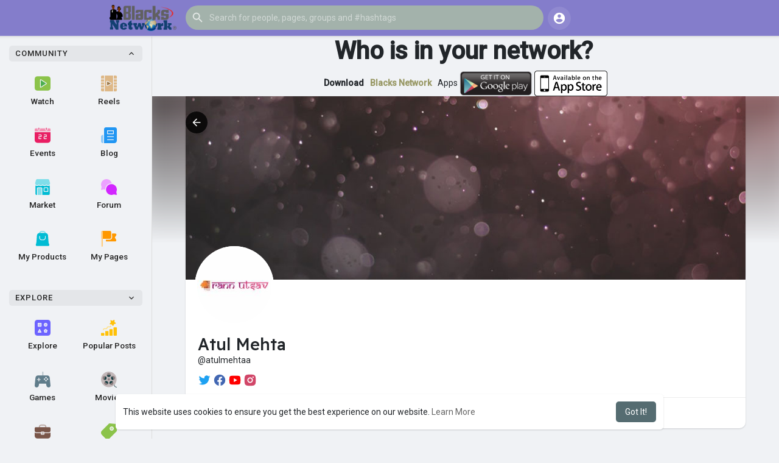

--- FILE ---
content_type: text/html; charset=UTF-8
request_url: https://blacksnetwork.net/atulmehtaa/products
body_size: 43068
content:

<!DOCTYPE html>
<html lang="en">
	<head>
		<title>Atul Mehta</title>
		<meta http-equiv="Content-type" content="text/html; charset=UTF-8">
		<meta name="title" content="Atul Mehta">
		<meta name="description" content="Rann Utsav is the shining scene that gives the charming snapshots of this fest, which feels like heaven on earth during festival time. Truth be told, it&#039;s a family occasion objective to investigate fun minutes and store in cameras for a lifetime. Rann Utsav offers the best tours &amp; travel experience at unique prices. Book the best tours and packages for Gujarat.">
		<meta name="keywords" content="">
		<meta name="viewport" content="width=device-width, initial-scale=1.0, maximum-scale=1.0, user-scalable=no">
		
		<link rel="apple-touch-icon" href="https://blacksnetwork.net/themes/wondertag/img/icon.png">
		<meta name="apple-mobile-web-app-capable" content="yes">
		<meta name="apple-mobile-web-app-title" content="Blacks Network">
		
				<meta name="pinterest-rich-pin" content="false" />
		<link rel="alternate" href="https://blacksnetwork.net?lang=arabic" hreflang="ar" /><link rel="alternate" href="https://blacksnetwork.net?lang=bengali" hreflang="bn" /><link rel="alternate" href="https://blacksnetwork.net?lang=chinese" hreflang="zh" /><link rel="alternate" href="https://blacksnetwork.net?lang=croatian" hreflang="sh" /><link rel="alternate" href="https://blacksnetwork.net?lang=danish" hreflang="da" /><link rel="alternate" href="https://blacksnetwork.net?lang=dutch" hreflang="nl" /><link rel="alternate" href="https://blacksnetwork.net?lang=english" hreflang="en" /><link rel="alternate" href="https://blacksnetwork.net?lang=filipino" hreflang="fil" /><link rel="alternate" href="https://blacksnetwork.net?lang=french" hreflang="fr" /><link rel="alternate" href="https://blacksnetwork.net?lang=german" hreflang="de" /><link rel="alternate" href="https://blacksnetwork.net?lang=hebrew" hreflang="he" /><link rel="alternate" href="https://blacksnetwork.net?lang=hindi" hreflang="hi" /><link rel="alternate" href="https://blacksnetwork.net?lang=indonesian" hreflang="id" /><link rel="alternate" href="https://blacksnetwork.net?lang=italian" hreflang="it" /><link rel="alternate" href="https://blacksnetwork.net?lang=japanese" hreflang="ja" /><link rel="alternate" href="https://blacksnetwork.net?lang=korean" hreflang="ko" /><link rel="alternate" href="https://blacksnetwork.net?lang=persian" hreflang="fa" /><link rel="alternate" href="https://blacksnetwork.net?lang=portuguese" hreflang="pt" /><link rel="alternate" href="https://blacksnetwork.net?lang=russian" hreflang="ru" /><link rel="alternate" href="https://blacksnetwork.net?lang=spanish" hreflang="es" /><link rel="alternate" href="https://blacksnetwork.net?lang=swedish" hreflang="sv" /><link rel="alternate" href="https://blacksnetwork.net?lang=turkish" hreflang="tr" /><link rel="alternate" href="https://blacksnetwork.net?lang=urdu" hreflang="ur" /><link rel="alternate" href="https://blacksnetwork.net?lang=vietnamese" hreflang="vi" />															<meta property="og:type" content="article" />
			<meta property="og:image" content="https://blacksnetworkcdn.s3.amazonaws.com/upload/photos/2021/10/O8xMZksasPyTG6g4QNLW_22_4b939cf79e7a648de83f79999a94f97f_avatar.jpg?cache=0" />
			<meta property="og:image:secure_url" content="https://blacksnetworkcdn.s3.amazonaws.com/upload/photos/2021/10/O8xMZksasPyTG6g4QNLW_22_4b939cf79e7a648de83f79999a94f97f_avatar.jpg?cache=0" />
			<meta property="og:description" content="Rann Utsav is the shining scene that gives the charming snapshots of this fest, which feels like heaven on earth during festival time. Truth be told, it&#039;s a family occasion objective to investigate fun minutes and store in cameras for a lifetime. Rann Utsav offers the best tours &amp; travel experience at unique prices. Book the best tours and packages for Gujarat." />
			<meta property="og:title" content="Atul Mehta" />
			<meta name="twitter:card" content="summary">
			<meta name="twitter:title" content="Atul Mehta" />
			<meta name="twitter:description" content="Rann Utsav is the shining scene that gives the charming snapshots of this fest, which feels like heaven on earth during festival time. Truth be told, it&#039;s a family occasion objective to investigate fun minutes and store in cameras for a lifetime. Rann Utsav offers the best tours &amp; travel experience at unique prices. Book the best tours and packages for Gujarat." />
			<meta name="twitter:image" content="https://blacksnetworkcdn.s3.amazonaws.com/upload/photos/2021/10/O8xMZksasPyTG6g4QNLW_22_4b939cf79e7a648de83f79999a94f97f_avatar.jpg?cache=0" />
			<script src="https://blacksnetwork.net/themes/wondertag/javascript/circle-progress.min.js"></script>
																								<link rel="canonical" href="https://blacksnetwork.net/atulmehtaa/products" />
				
		<link rel="preconnect" href="https://fonts.googleapis.com">
		<link rel="preconnect" href="https://fonts.gstatic.com" crossorigin>
		<link href="https://fonts.googleapis.com/css2?family=Readex+Pro:wght@300;500&family=Roboto:wght@400;500&display=swap" rel="stylesheet">
		<link rel="stylesheet" href="https://use.fontawesome.com/releases/v5.7.0/css/all.css" integrity="sha384-lZN37f5QGtY3VHgisS14W3ExzMWZxybE1SJSEsQp9S+oqd12jhcu+A56Ebc1zFSJ" crossorigin="anonymous">
		<link rel="shortcut icon" type="image/png" href="https://blacksnetwork.net/themes/wondertag/img/icon.png"/>
		<link rel="stylesheet" href="https://blacksnetwork.net/themes/wondertag/stylesheet/general-style-plugins.css?version=2.6.3">
		
		    
					<script src="https://blacksnetwork.net/themes/wondertag/javascript/twilio-video.min.js"></script>
			<link rel="stylesheet" href="https://blacksnetwork.net/themes/wondertag/stylesheet/style.css?version=2.6.3">
							
		<link rel="stylesheet" href="https://blacksnetwork.net/themes/wondertag/stylesheet/font-awesome-4.7.0/css/font-awesome.min.css">
	  
		    
		
		<script src="https://blacksnetwork.net/themes/wondertag/javascript/jquery-3.1.1.min.js"></script>
		<script src="https://blacksnetwork.net/themes/wondertag/javascript/jquery.ui.touch-punch.min.js"></script>

					<link rel="stylesheet" href="https://blacksnetwork.net/themes/wondertag/stylesheet/bootstrap-select.min.css">
			<script src="https://blacksnetwork.net/themes/wondertag/javascript/bootstrap-select.min.js"></script>
		
		
		      
			  
					<script src="https://blacksnetwork.net/themes/wondertag/player/plyr.js"></script>
				
		<script src="https://blacksnetwork.net/themes/wondertag/player/wavesurfer.min.js"></script>
		<script src="https://blacksnetwork.net/themes/wondertag/player/wavesurfer.cursor.min.js"></script>
	  
				
		<style>/* 

Add here your custom css styles Example: p { text-align: center; color: red; } 

*/</style>
		
				<script src="https://blacksnetwork.net/themes/wondertag/javascript/html2pdf.bundle.js"></script>
		<script src="https://blacksnetwork.net/themes/wondertag/javascript/qrcode.js"></script>
		
		<script type="text/javascript">
			/* 
Add here your JavaScript Code. 
Note. the code entered here will be added in <head> tag 


	Example: 

	var x, y, z; 
	x = 5; 
	y = 6; 
	z = x + y;

*/			function Wo_Ajax_Requests_File(){
				return "https://blacksnetwork.net/requests.php"
			}
						function RunLiveAgora(channelName,DIV_ID,token) {
				var agoraAppId = '';
				var token = token;
	
				var client = AgoraRTC.createClient({mode: 'live', codec: 'vp8'});
				client.init(agoraAppId, function () {
					client.setClientRole('audience', function() {
					}, function(e) {
					});
					let rand = Math.floor(Math.random() * 1000000);

					client.join(token, channelName, rand, function(uid) {
					}, function(err) {
					});
				}, function (err) {
				});

				client.on('stream-added', function (evt) {
					var stream = evt.stream;
					var streamId = stream.getId();

					client.subscribe(stream, function (err) {
					});
				});
				client.on('stream-subscribed', function (evt) {
					var remoteStream = evt.stream;
					remoteStream.play(DIV_ID);
					$('#player_'+remoteStream.getId()).addClass('embed-responsive-item');
				});
			}
		</script>
		<!-- Global site tag (gtag.js) - Google Analytics -->
<script async src="https://www.googletagmanager.com/gtag/js?id=G-0HWH4QG6N7"></script>
<script>
  window.dataLayer = window.dataLayer || [];
  function gtag(){dataLayer.push(arguments);}
  gtag('js', new Date());

  gtag('config', 'G-0HWH4QG6N7');
</script>
<!-- Google Tag Manager -->
<script>(function(w,d,s,l,i){w[l]=w[l]||[];w[l].push({'gtm.start':
new Date().getTime(),event:'gtm.js'});var f=d.getElementsByTagName(s)[0],
j=d.createElement(s),dl=l!='dataLayer'?'&l='+l:'';j.async=true;j.src=
'https://www.googletagmanager.com/gtm.js?id='+i+dl;f.parentNode.insertBefore(j,f);
})(window,document,'script','dataLayer','GTM-5MVDTF8');</script>
<!-- End Google Tag Manager -->
      
		<style>
:root {
	--body-bg: #f0f2f5;
	--header-background: rgba(90,80,188,0.72);
	--header-color: #ffffff;
	--header-hover-color: #333333;
	--header-search-color: #a3b2ab;
	--main: rgba(13,46,53,0.7);
	--main-hover: rgba(90,80,188,0.72);
	--main-color: #ffffff;
	--main-hover-color: #ffffff;
	--chat-outgoing: #fff9f9;
	--plyr-color-main: rgba(13,46,53,0.7);
	--plyr-control-toggle-checked-background: transparent;
	--plyr-video-control-background-hover: rgba(255, 255, 255, 0.2);
	--plyr-range-fill-background: #fff;
	--plyr-range-track-height: 3px;
}

.reaction-1::after {content: "Like";}
.reaction-2::after {content: "Love";}
.reaction-3::after {content: "HaHa";}
.reaction-4::after {content: "WoW";}
.reaction-5::after {content: "Sad";}
.reaction-6::after {content: "Angry";}
</style>
				
					<script src="https://accounts.google.com/gsi/client" async defer></script>
				
				
				
		<script crossorigin="anonymous" src="https://blacksnetwork.net/themes/wondertag/javascript/sdk.js"></script>
		
		<script src="https://blacksnetwork.net/themes/wondertag/javascript/socket.io.js"></script>
	
		<script src="https://blacksnetwork.net/themes/wondertag/javascript/jquery.adaptive-backgrounds.js"></script>
		
		<script>
		let nodejs_system = "1";
      let socket = null
      let groupChatListener = {}
      $(()=>{
                var main_hash_id = $('.main_session').val();
                  socket = io("https://blacksnetwork.net:448/?hash=" + main_hash_id)
                let recipient_ids = []
        let recipient_group_ids = []
        setTimeout(function(){ 
          var inputs = $("input.chat-user-id");
          $(".chat-wrapper").each(function(){
            let id = $(this).attr("class").substr("chat-wrapper".length);
            let isGroup = $(this).attr("class").substr("chat-wrapper".length).split("_").includes("group")
            if(isGroup) {
              id = id.substr(' chat_group_'.length)
              recipient_group_ids.push(id)
            } else{
              id = id.substr(' chat_'.length)
              recipient_ids.push(id)
            }
          });
		  socket.emit('join', {username: "", user_id: _getCookie('user_id'), recipient_ids, recipient_group_ids }, ()=>{
              setInterval(() => {
                socket.emit("ping_for_lastseen", {user_id: _getCookie("user_id")})
              }, 2000);
          });
         }, 2500);

        socket.on("reconnect", ()=>{
          let recipient_ids = []
          let recipient_group_ids = []
          setTimeout(function(){ 
            var inputs = $("input.chat-user-id");
            $(".chat-wrapper").each(function(){
              let id = $(this).attr("class").substr("chat-wrapper".length);
              let isGroup = $(this).attr("class").substr("chat-wrapper".length).split("_").includes("group")
              if(isGroup) {
                id = id.substr(' chat_group_'.length)
                recipient_group_ids.push(id)
              } else{
                id = id.substr(' chat_'.length)
                recipient_ids.push(id)
              }
            });
			socket.emit('join', {username: "", user_id: _getCookie('user_id'), recipient_ids, recipient_group_ids }, ()=>{
                setInterval(() => {
                  socket.emit("ping_for_lastseen", {user_id: _getCookie("user_id")})
                }, 2000);
            });
          }, 3000);
        })
		socket.on("decline_call", (data) => {
          $('#re-calling-modal').addClass('calling');
          document.title = document_title;
          setTimeout(function () {
            $( '#re-calling-modal' ).remove();
            $( '.modal-backdrop' ).remove();
            $( 'body' ).removeClass( "modal-open" );
          }, 3000);
          $( '#re-calling-modal' ).remove();
          $('.modal-backdrop.in').hide();
          Wo_CloseModels();
          Wo_PlayAudioCall('stop');
          Wo_PlayVideoCall('stop');
        })
		socket.on("lastseen", (data) => {
            //$('.messages-text[data-message-id='+data.message_id+']').length > 0
            if (data.message_id && data.user_id) {
                  var chat_container = $('.chat-tab').find('#chat_' + data.user_id);
                  if ($('#messageId_'+data.message_id).length > 0) {
                        if (chat_container.length > 0) {
                              chat_container.find('.message-seen').hide();
                        }
                        else{
                              $('.message-seen').hide();
                        }
                        $('#messageId_'+data.message_id).find('.message-seen').hide().html('<span class="select-color" title="Seen ' + data.seen + '"><svg xmlns="http://www.w3.org/2000/svg" height="14" viewBox="0 0 24 24" width="14"><path fill="currentColor" d="M17.3 6.3c-.39-.39-1.02-.39-1.41 0l-5.64 5.64 1.41 1.41L17.3 7.7c.38-.38.38-1.02 0-1.4zm4.24-.01l-9.88 9.88-3.48-3.47c-.39-.39-1.02-.39-1.41 0-.39.39-.39 1.02 0 1.41l4.18 4.18c.39.39 1.02.39 1.41 0L22.95 7.71c.39-.39.39-1.02 0-1.41h-.01c-.38-.4-1.01-.4-1.4-.01zM1.12 14.12L5.3 18.3c.39.39 1.02.39 1.41 0l.7-.7-4.88-4.9c-.39-.39-1.02-.39-1.41 0-.39.39-.39 1.03 0 1.42z"/></svg></span>').fadeIn(300);
                        if (chat_container.length > 0) {
                              //chat_container.find('.online-toggle-hdr').attr('style', '');
                              setTimeout(function(){
                                 chat_container.find('.chat-messages-wrapper').scrollTop(chat_container.find('.chat-messages-wrapper')[0].scrollHeight);
                              }, 100);
                        }
                        else{
                           $(".messages-container").animate({
                               scrollTop: $('.messages-container')[0].scrollHeight
                           }, 200);
                        }
                  }
            }
        })
         socket.on("register_reaction", (data) => {
            if(data.status == 200) {
                $('.post-reactions-icons-m-'+data.id).html(data.reactions);
            }
        });
		socket.on("on_user_loggedin", (data) => {
            $('#chat_' + data.user_id).find('.chat-tab-status').addClass('active');
            $("#online_" + data.user_id).find('svg path').attr('fill', '#60d465');
            $("#messages-recipient-" + data.user_id).find('.dot').css({"background-color": "#63c666"});
		});
		socket.on("on_user_loggedoff", (data) => {
            $('#chat_' + data.user_id).find('.chat-tab-status').removeClass('active');
            $("#online_" + data.user_id).find('svg path').attr('fill', '#dddddd');
            $("#messages-recipient-" + data.user_id).find('.dot').css({"background-color": "lightgray"});
		});
		socket.on("update_new_posts", (data) => {
			Wo_intervalUpdates(1);
		});
		socket.on("on_avatar_changed", (data) => {
            $("#online_" + data.user_id).find('img').attr('src', data.name);
            $("#messages-recipient-" + data.user_id).find('img').attr('src', data.name);
		});
		socket.on("on_name_changed", (data) => {
            $("#online_" + data.user_id).find('#chat-tab-id').html(data.name);
            $("#messages-recipient-" + data.user_id).find('.messages-user-name').html(data.name);
		});
		socket.on("new_notification", (data) => {
                         Wo_GetLastNotification();
                         current_notifications = $('.notification-container').find('.new-update-alert').text();
            $('.notification-container').find('.new-update-alert').removeClass('hidden');
            $('.notification-container').find('.sixteen-font-size').addClass('unread-update');
            $('.notification-container').find('.new-update-alert').text(Number(current_notifications) + 1).show();
            document.getElementById('notification-sound').play();
          });
          socket.on("new_notification_removed", (data) => {
            current_notifications = $('.notification-container').find('.new-update-alert').text();
            $('.notification-container').find('.new-update-alert').removeClass('hidden');
            if (Number(current_notifications) > 0) {
               if ((Number(current_notifications) - 1) == 0) {
                  $('.notification-container').find('.new-update-alert').addClass('hidden');
                  $('.notification-container').find('.new-update-alert').addClass('hidden').text('0').hide();
               } else {
                  $('.notification-container').find('.sixteen-font-size').addClass('unread-update');
                  $('.notification-container').find('.new-update-alert').text(Number(current_notifications) - 1).show();
               }
            } else if (Number(current_notifications) == 0) {
               $('.notification-container').find('.new-update-alert').addClass('hidden');
               $('.notification-container').find('.new-update-alert').addClass('hidden').text('0').hide();
            } 
          });

          socket.on("new_request", (data) => {
            current_requests= $('.requests-container').find('.new-update-alert').text();
            $('.requests-container').find('.new-update-alert').removeClass('hidden');
            $('.requests-container').find('.sixteen-font-size').addClass('unread-update');
            $('.requests-container').find('.new-update-alert').text(Number(current_requests) + 1).show();
            document.getElementById('notification-sound').play();
          });
          socket.on("new_request_removed", (data) => {
            current_requests = $('.requests-container').find('.new-update-alert').text();
            $('.requests-container').find('.new-update-alert').removeClass('hidden');
            if (Number(current_requests) > 0) {
               if ((Number(current_requests) - 1) == 0) {
                  $('.requests-container').find('.new-update-alert').addClass('hidden');
                  $('.requests-container').find('.new-update-alert').addClass('hidden').text('0').hide();
               } else {
                  $('.requests-container').find('.sixteen-font-size').addClass('unread-update');
                  $('.requests-container').find('.new-update-alert').text(Number(current_requests) - 1).show();
               }
            } else if (Number(current_requests) == 0) {
               $('.requests-container').find('.new-update-alert').addClass('hidden');
               $('.requests-container').find('.new-update-alert').addClass('hidden').text('0').hide();
            } 
          });

          socket.on("messages_count", (data) => {
             current_messages_number = data.count;
             if (current_messages_number > 0) {
               $("[data_messsages_count]").text(current_messages_number).removeClass("hidden");
               $("[data_messsages_count]").attr('data_messsages_count', current_messages_number);
             } else {
               $("[data_messsages_count]").text(current_messages_number).addClass("hidden");
               $("[data_messsages_count]").attr('data_messsages_count', "0");
             }
          });
          socket.on("new_video_call", (data) => {
             Wo_intervalUpdates(1);
          });
          socket.on("load_comment_replies", (data) => {
             Wo_ViewMoreReplies(data.comment_id);
          });
        socket.on("color-change", (data)=>{
          if (data.sender == 0) {
            $(".chat_" + data.id).find('.outgoing .message-text, .outgoing .message-media').css('background', data.color);
            $(".chat_" + data.id).find('.outgoing .message-text').css('color', '#fff');
            $(".chat_" + data.id).find('.select-color rect, .select-color path').css('fill', data.color);
            $(".chat_" + data.id).find('#color').val(data.color);
          }
          let user_id = $('#user-id').val();
          if(""+user_id === ""+data.id) {
            if(data.sender == 0){
                  $('.send-button').css('background-color', data.color);
                  $('.send-button').css('border-color', data.color);
                  $('#wo_msg_right_prt .message-option-btns .btn svg').css('color', data.color);
                  $(".messages-container").find(".pull-right").find(".message").css('background-color', data.color);
                  $(".messages-container").find(".pull-right").find(".message-text").css('background-color', data.color)
              }
          }
        })
		var new_current_messages = 0;
        socket.on("private_message", (data)=>{
			$('#chat_' + data.sender).find('.online-toggle-hdr').addClass('white_online');
          var chat_container = $('.chat-tab').find('.chat_main_' + data.id);
         if (chat_container.length > 0) {
          chat_container.find('.chat-messages-wrapper').find("div[class*='message-seen']").empty();
          chat_container.find('.chat-messages-wrapper').find("div[class*='message-typing']").empty();
          chat_container.find('.chat-messages-wrapper').append(data.messages_html);
          setTimeout(function(){
               chat_container.find('.chat-messages-wrapper').scrollTop(chat_container.find('.chat-messages-wrapper')[0].scrollHeight);
            }, 100);
          if (data.sender == 0) {
			  
            $(".chat_" + data.id).find('.outgoing .message-text, .outgoing .message-media').css('background', data.color);
            $(".chat_" + data.id).find('.outgoing .message-text').css('color', '#fff');
            $(".chat_" + data.id).find('.select-color rect, .select-color path').css('fill', data.color);
            $(".chat_" + data.id).find('#color').val(data.color);
            $(".text-sender-container .red-list").css('background', data.color);
            $(".text-sender-container .btn-file").css('background', data.color);
            $(".text-sender-container .btn-file").css('border-color', data.color);
          }
		  }else {
            current_number = $('#online_' + data.id).find('.new-message-alert').text();
            $('#online_' + data.id).find('.new-message-alert').html(Number(current_number) + 1).show();
          }
          if (!chat_container.find("#sendMessage").is(":focus")) {
            if(data.sender != 0){
                document.getElementById('message-sound').play();
            }
          }
          if (!chat_container.find('#sendMessage').is(':focus') && chat_container.length == 0) {
             new_current_messages = new_current_messages + 1;
             current_messages_number = Number($("[data_messsages_count]").attr('data_messsages_count')) + 1;
             $("[data_messsages_count]").text(current_messages_number).removeClass("hidden");
             $("[data_messsages_count]").attr('data_messsages_count', current_messages_number);
             document.title = 'New Message | ' + document_title;
          }
        })

        socket.on("group_message", (data)=>{
              var chat_messages_wrapper = $('.group-messages-wrapper-'+data.id);
              if (data.status == 200) {
              if ($(".group-messages-wrapper-"+data.id).find('.no_message').length > 0) {
                $(".group-messages-wrapper-"+data.id).find('.chat-messages').html(data.html);
              }else{
                $(".group-messages-wrapper-"+data.id).find('.chat-messages').append(data.html);
              }
              if ($('.chat_group_'+data.id).length == 0) {
              current_messages_number = Number($("[data_messsages_count]").attr('data_messsages_count')) + 1;
              $("[data_messsages_count]").text(current_messages_number).removeClass("hidden");
              $("[data_messsages_count]").attr('data_messsages_count', current_messages_number);
              document.title = 'New Message | ' + document_title;
              document.getElementById('message-sound').play();
            }

              chat_messages_wrapper.scrollTop(chat_messages_wrapper[0].scrollHeight);
            }
          })

              });
      </script>
	  			<script src="https://blacksnetwork.net/themes/wondertag/javascript/bootstrap-tagsinput-latest/src/bootstrap-tagsinput.js"></script>
      	  
			
		<script src="https://unpkg.com/flickity@2/dist/flickity.pkgd.min.js"></script>
		
				<link rel="stylesheet" href="https://blacksnetwork.net/themes/wondertag/javascript/green-audio-player/green-audio-player.css" />
		<script src="https://blacksnetwork.net/themes/wondertag/javascript/green-audio-player/green-audio-player.js"></script>
		
		<link rel="stylesheet" href="https://blacksnetwork.net/themes/wondertag/stylesheet/flatpickr.min.css">
		<script src="https://blacksnetwork.net/themes/wondertag/javascript/flatpickr.js"></script>
	</head>
   
	<body >
		<input type="hidden" id="get_no_posts_name" value="No more posts">
				
		<input type="hidden" class="seen_stories_users_ids" value="">
		<input type="hidden" class="main_session" value="9de33488cb4c45b2483a">
		
					<div class="barloading"></div>
			<header>
				
	
<div class="container">
<nav class="navbar navbar-default">
	<div class="container">
		<div class="valign tag_header full_width">
			<button type="button" class="tag_toggle_sidebar" onclick="javascript:$('body').toggleClass('side_open');"><svg xmlns="http://www.w3.org/2000/svg" height="24" viewBox="0 0 24 24" width="24"><path fill="currentColor" d="M4 18h16c.55 0 1-.45 1-1s-.45-1-1-1H4c-.55 0-1 .45-1 1s.45 1 1 1zm0-5h16c.55 0 1-.45 1-1s-.45-1-1-1H4c-.55 0-1 .45-1 1s.45 1 1 1zM3 7c0 .55.45 1 1 1h16c.55 0 1-.45 1-1s-.45-1-1-1H4c-.55 0-1 .45-1 1z"/></svg></button>
			<a class="header-brand" href="https://blacksnetwork.net">
				<img class="tag_logo_pc" src="https://blacksnetwork.net/themes/wondertag/img/logo.png?cache=441" alt="Blacks Network"/>
				<img class="tag_logo_mobi" src="https://blacksnetwork.net/themes/wondertag/img/icon.png" alt="Blacks Network"/>
			</a>
			<div class="dropdown search-container">
				<button type="button" class="tag_toggle_search"><svg xmlns="http://www.w3.org/2000/svg" height="24" viewBox="0 0 24 24" width="24"><path fill="currentColor" d="M19 11H7.83l4.88-4.88c.39-.39.39-1.03 0-1.42-.39-.39-1.02-.39-1.41 0l-6.59 6.59c-.39.39-.39 1.02 0 1.41l6.59 6.59c.39.39 1.02.39 1.41 0 .39-.39.39-1.02 0-1.41L7.83 13H19c.55 0 1-.45 1-1s-.45-1-1-1z"/></svg></button>
				<form data-toggle="dropdown" role="button" id="navbar-searchbox" role="search">
					<svg xmlns="http://www.w3.org/2000/svg" height="24" viewBox="0 0 24 24" width="24"><path d="M0 0h24v24H0V0z" fill="none"/><path fill="currentColor" d="M15.5 14h-.79l-.28-.27c1.2-1.4 1.82-3.31 1.48-5.34-.47-2.78-2.79-5-5.59-5.34-4.23-.52-7.79 3.04-7.27 7.27.34 2.8 2.56 5.12 5.34 5.59 2.03.34 3.94-.28 5.34-1.48l.27.28v.79l4.25 4.25c.41.41 1.08.41 1.49 0 .41-.41.41-1.08 0-1.49L15.5 14zm-6 0C7.01 14 5 11.99 5 9.5S7.01 5 9.5 5 14 7.01 14 9.5 11.99 14 9.5 14z"/></svg>
					<input type="search" class="search-input" onkeyup="Wo_DetectSearchType(this.value), document.getElementById('wo_repeat_search').innerHTML = escapeHtml(this.value)" placeholder="Search for people, pages, groups and #hashtags" >
				</form>
				<ul class="dropdown-menu search-dropdown-container" role="menu">
					<div class="wow_htag">						<a href="https://blacksnetwork.net/hashtag/business" data-ajax="?link1=hashtag&hash=business">#business</a>
											<a href="https://blacksnetwork.net/hashtag/digitalmarketing" data-ajax="?link1=hashtag&hash=digitalmarketing">#digitalmarketing</a>
											<a href="https://blacksnetwork.net/hashtag/online" data-ajax="?link1=hashtag&hash=online">#online</a>
											<a href="https://blacksnetwork.net/hashtag/education" data-ajax="?link1=hashtag&hash=education">#education</a>
											<a href="https://blacksnetwork.net/hashtag/ai" data-ajax="?link1=hashtag&hash=ai">#ai</a>
					</div>
					<div class="search-dropdown-result tag_scroll">
											</div>
					<div class="search-advanced-container" style="display: none;">
						<a href="https://blacksnetwork.net/search" class="valign search-advanced-link" data-ajax="?link1=search">
							<svg xmlns="http://www.w3.org/2000/svg" height="24" viewBox="0 0 24 24" width="24"><path d="M0 0h24v24H0V0z" fill="none"/><path fill="currentColor" d="M15.5 14h-.79l-.28-.27c1.2-1.4 1.82-3.31 1.48-5.34-.47-2.78-2.79-5-5.59-5.34-4.23-.52-7.79 3.04-7.27 7.27.34 2.8 2.56 5.12 5.34 5.59 2.03.34 3.94-.28 5.34-1.48l.27.28v.79l4.25 4.25c.41.41 1.08.41 1.49 0 .41-.41.41-1.08 0-1.49L15.5 14zm-6 0C7.01 14 5 11.99 5 9.5S7.01 5 9.5 5 14 7.01 14 9.5 11.99 14 9.5 14z"/></svg>
							<span>Advanced Search <span id="wo_repeat_search"></span></span>
						</a>
					</div>
				</ul>
			</div>
		</div>
	</div>
	<div class="tag_header_shadow"></div>
</nav>
<div class="valign tag_hdr_right flex-end">
	<div class="tag_main_usr_ddmenu dropdown">
		<button class="tag_hdr_droptoggle" data-toggle="dropdown" data-display="static" role="button" aria-expanded="false">
			<svg xmlns="http://www.w3.org/2000/svg" height="24" viewBox="0 0 24 24" width="24"><path d="M0 0h24v24H0V0z" fill="none"/><path fill="currentColor" d="M12 2C6.48 2 2 6.48 2 12s4.48 10 10 10 10-4.48 10-10S17.52 2 12 2zm0 3c1.66 0 3 1.34 3 3s-1.34 3-3 3-3-1.34-3-3 1.34-3 3-3zm0 14.2c-2.5 0-4.71-1.28-6-3.22.03-1.99 4-3.08 6-3.08 1.99 0 5.97 1.09 6 3.08-1.29 1.94-3.5 3.22-6 3.22z"/></svg>
		</button>
		<ul class="dropdown-menu dropdown-menu-right dropdown-static-menu tag_hdr_user_dropdown tag_scroll" role="menu">
			<li>
				<a href="https://blacksnetwork.net/welcome/?last_url=https://blacksnetwork.net%2Fatulmehtaa%2Fproducts"><svg xmlns="http://www.w3.org/2000/svg" width="24" height="24" viewBox="0 0 24 24"><path fill="currentColor" d="M12,3c-4.625,0-8.442,3.507-8.941,8.001H10v-3l5,4l-5,4v-3H3.06C3.56,17.494,7.376,21,12,21c4.963,0,9-4.037,9-9 S16.963,3,12,3z" /></svg> Login</a>
			</li>
							<li>
					<a href="https://blacksnetwork.net/register"><svg xmlns="http://www.w3.org/2000/svg" width="24" height="24" viewBox="0 0 24 24"><path fill="currentColor" d="M4.5 8.552c0 1.995 1.505 3.5 3.5 3.5s3.5-1.505 3.5-3.5-1.505-3.5-3.5-3.5S4.5 6.557 4.5 8.552zM19 8L17 8 17 11 14 11 14 13 17 13 17 16 19 16 19 13 22 13 22 11 19 11zM4 19h8 1 1v-1c0-2.757-2.243-5-5-5H7c-2.757 0-5 2.243-5 5v1h1H4z" /></svg> Register</a>
				</li>
						<hr class="style-two">
			<li>
				<a href="?mode=night"><svg xmlns="http://www.w3.org/2000/svg" width="24" height="24" viewBox="0 0 24 24"><path fill="currentColor" d="M12,11.807C9.349,9.155,8.7,5.261,10.049,2c-1.875,0.37-3.666,1.281-5.12,2.735c-3.905,3.905-3.905,10.237,0,14.142	c3.906,3.906,10.237,3.905,14.143,0c1.454-1.454,2.364-3.244,2.735-5.119C18.545,15.106,14.651,14.458,12,11.807z" /></svg> Night mode</a>
			</li>
			<div class="tag_footer_mobi"><div class="tag_footer">
	<div class="valign tag_footer_cright">
		© 2026 Blacks Network		<button type="button" class="btn tag_mobi_langs" onclick="$('.tag_main_usr_ddmenu').addClass('open-lang');"><svg xmlns="http://www.w3.org/2000/svg" width="12" height="12" viewBox="0 0 24 24"><path fill="currentColor" d="M17.9,17.39C17.64,16.59 16.89,16 16,16H15V13A1,1 0 0,0 14,12H8V10H10A1,1 0 0,0 11,9V7H13A2,2 0 0,0 15,5V4.59C17.93,5.77 20,8.64 20,12C20,14.08 19.2,15.97 17.9,17.39M11,19.93C7.05,19.44 4,16.08 4,12C4,11.38 4.08,10.78 4.21,10.21L9,15V16A2,2 0 0,0 11,18M12,2A10,10 0 0,0 2,12A10,10 0 0,0 12,22A10,10 0 0,0 22,12A10,10 0 0,0 12,2Z" /></svg> Language</button>
	</div>
	<div class="tag_footer_links">
		<a data-ajax="?link1=terms&type=about-us" href="https://blacksnetwork.net/terms/about-us">About</a> • 
		<a href="https://blacksnetwork.net/directory" data-ajax="?link1=directory">Directory</a> • 		<a data-ajax="?link1=contact-us" href="https://blacksnetwork.net/contact-us">Contact Us</a> • 
		<a data-ajax="?link1=developers" href="https://blacksnetwork.net/developers">Developers</a> • 		<a data-ajax="?link1=terms&type=privacy-policy" href="https://blacksnetwork.net/terms/privacy-policy">Privacy Policy</a> • 
		<a data-ajax="?link1=terms&type=terms" href="https://blacksnetwork.net/terms/terms">Terms of Use</a>
		 • <a data-ajax="?link1=terms&type=refund" href="https://blacksnetwork.net/terms/refund">Refund</a>					• <a href="https://blacksnetwork.net/site-pages/mobile_messenger">Mobile Messenger</a>
					• <a href="https://blacksnetwork.net/site-pages/messenger">Desktop Messenger</a>
			</div>
</div></div>
		</ul>
		<ul class="dropdown-menu dropdown-static-menu tag_scroll tag_mobi_langs_menu dropdown-menu-right">
			<button type="button" class="btn" onclick="$('.tag_main_usr_ddmenu').removeClass('open-lang');"><svg xmlns="http://www.w3.org/2000/svg" width="26" height="26" viewBox="0 0 24 24"><path fill="currentColor" d="M20 11H6.83l2.88-2.88c.39-.39.39-1.02 0-1.41-.39-.39-1.02-.39-1.41 0L3.71 11.3c-.39.39-.39 1.02 0 1.41L8.3 17.3c.39.39 1.02.39 1.41 0 .39-.39.39-1.02 0-1.41L6.83 13H20c.55 0 1-.45 1-1s-.45-1-1-1z" /></svg></button>
			<h3>Select Language</h3>
							<li><a href="?lang=arabic" rel="nofollow">Arabic</a></li>
							<li><a href="?lang=bengali" rel="nofollow">Bengali</a></li>
							<li><a href="?lang=chinese" rel="nofollow">Chinese</a></li>
							<li><a href="?lang=croatian" rel="nofollow">Croatian</a></li>
							<li><a href="?lang=danish" rel="nofollow">Danish</a></li>
							<li><a href="?lang=dutch" rel="nofollow">Dutch</a></li>
							<li><a href="?lang=english" rel="nofollow">English</a></li>
							<li><a href="?lang=filipino" rel="nofollow">Filipino</a></li>
							<li><a href="?lang=french" rel="nofollow">French</a></li>
							<li><a href="?lang=german" rel="nofollow">German</a></li>
							<li><a href="?lang=hebrew" rel="nofollow">Hebrew</a></li>
							<li><a href="?lang=hindi" rel="nofollow">Hindi</a></li>
							<li><a href="?lang=indonesian" rel="nofollow">Indonesian</a></li>
							<li><a href="?lang=italian" rel="nofollow">Italian</a></li>
							<li><a href="?lang=japanese" rel="nofollow">Japanese</a></li>
							<li><a href="?lang=korean" rel="nofollow">Korean</a></li>
							<li><a href="?lang=persian" rel="nofollow">Persian</a></li>
							<li><a href="?lang=portuguese" rel="nofollow">Portuguese</a></li>
							<li><a href="?lang=russian" rel="nofollow">Russian</a></li>
							<li><a href="?lang=spanish" rel="nofollow">Spanish</a></li>
							<li><a href="?lang=swedish" rel="nofollow">Swedish</a></li>
							<li><a href="?lang=turkish" rel="nofollow">Turkish</a></li>
							<li><a href="?lang=urdu" rel="nofollow">Urdu</a></li>
							<li><a href="?lang=vietnamese" rel="nofollow">Vietnamese</a></li>
					</ul>
	</div>
</div>

<script>
window.addEventListener('resize', () => {let vh = window.innerHeight * 0.01;document.documentElement.style.setProperty('--vh', `${vh}px`);});
</script></div>

<script type="text/javascript">
$(document).on('click', '#requests-list a', function(event) {
	$('.tag_hdr_reqtog').dropdown('toggle');
});
$(document).on('click', '#activities-wrapper a', function(event) {
	$('.tag_hdr_notitog').dropdown('toggle');
});
$(document).on('click', '#hdr_notifi a', function(event) {
	$('.tag_hdr_notitog').dropdown('toggle');
});
$(document).on('click', '.tag_hdr_user_dropdown a:not(.not_hide)', function(event) {
	$('.tag_hdr_user_droptoggle').dropdown('toggle');
});

$('.tag_main_usr_ddmenu').on({
    "hide.bs.dropdown": function() {
        $('.tag_main_usr_ddmenu').removeClass('open-lang');
    },
});

$('.search-container').on({
    "show.bs.dropdown": function () {
        $('.tag_hdr_right, .tag_show_fnd_bottom').addClass('low');
    },
    "hide.bs.dropdown": function() {
        $('.tag_hdr_right, .tag_show_fnd_bottom').removeClass('low');
    },
});

jQuery(document).ready(function($) {
  $(".search-input").keydown(function(event) {
    if (event.keyCode == 13 && event.shiftKey == 0) {
      event.preventDefault();
      window.location = 'https://blacksnetwork.net/search?query=' + $(this).val();
    }
  });
});
var Searchcontainer = $('.search-container');
var SearchBox = $('.search-container .search-input');
var SearchResult = $('.search-dropdown-result');
  
function Wo_DetectSearchType(query) {
  var Hash = smokeTheHash(query);
  if (Hash) {
    $('.search-advanced-container').hide(200);
    Wo_SearchhashResult(query);
  } else {
    $('.search-advanced-container').fadeIn(200);
    Wo_SearchResult(query);
  }
}

function Wo_ClearSearches() {
  $('.clear-searches').html('<i class="fa fa-spinner fa-spin"></i>');
   $.get(Wo_Ajax_Requests_File(), {f: 'clearChat'}, function(data) {
        if (data.status == 200) {
           location.reload();
        }
   });
}

function Wo_GetRecentSearchs() {
  $.get(Wo_Ajax_Requests_File(), {f: 'search', s: 'recent'}, function(data) {
      if (data.status == 200) {
          if (data.html.length > 0) {
            SearchResult.html('<div class="tag_srch_recent"><div class="valign recent"><div class="recent-searches">Recent Searches</div><button onclick="Wo_ClearSearches();" class="btn btn-mat">Clear</button></div>' + data.html + '</div>');
          }
        }
  });
}
function Wo_SearchResult(query) {
    if (SearchBox.val() != '') {
      Searchcontainer.addClass('open');
	  SearchResult.html('<div class="valign skel_search"><div class="skel skel_50 skel_avatar skel_search_avatar"></div><div><div class="skel skel_2 skel_noti_name"></div><div class="skel skel_2 skel_noti_time"></div></div></div><div class="valign skel_search"><div class="skel skel_50 skel_avatar skel_search_avatar"></div><div><div class="skel skel_2 skel_noti_name"></div><div class="skel skel_2 skel_noti_time"></div></div></div><div class="valign skel_search"><div class="skel skel_50 skel_avatar skel_search_avatar"></div><div><div class="skel skel_2 skel_noti_name"></div><div class="skel skel_2 skel_noti_time"></div></div></div><div class="valign skel_search"><div class="skel skel_50 skel_avatar skel_search_avatar"></div><div><div class="skel skel_2 skel_noti_name"></div><div class="skel skel_2 skel_noti_time"></div></div></div><div class="valign skel_search"><div class="skel skel_50 skel_avatar skel_search_avatar"></div><div><div class="skel skel_2 skel_noti_name"></div><div class="skel skel_2 skel_noti_time"></div></div></div>');
      Searchcontainer.find('.search-advanced-link').attr('href','https://blacksnetwork.net/search/' + query);
      Searchcontainer.find('.search-advanced-link').attr('data-ajax','?link1=search&query=' + query);
      $.get(Wo_Ajax_Requests_File(), {f: 'search', s: 'normal', query: query}, function(data) {
        if (data.status == 200) {
          if (data.html.length == 0) {
            SearchResult.html('<div class="empty_state"><svg enable-background="new 0 0 32 32" height="512" viewBox="0 0 32 32" width="512" xmlns="http://www.w3.org/2000/svg"><path d="m26 32h-20c-3.314 0-6-2.686-6-6v-20c0-3.314 2.686-6 6-6h20c3.314 0 6 2.686 6 6v20c0 3.314-2.686 6-6 6z" fill="#ffe6e2"/><path d="m23.147 10.44c.12-.227.187-.493.187-.773 0-.92-.747-1.667-1.667-1.667s-1.667.747-1.667 1.667.747 1.667 1.667 1.667c.28 0 .546-.067.773-.187l.707.707c.097.097.225.146.353.146s.256-.049.354-.146c.195-.195.195-.512 0-.707zm-1.48-.107c-.367 0-.667-.3-.667-.667 0-.366.3-.666.667-.666s.667.3.667.667c-.001.366-.301.666-.667.666z" fill="#fc573b"/><path d="m9.167 12h8.333c.643 0 1.167-.523 1.167-1.167v-1.666c0-.644-.524-1.167-1.167-1.167h-8.333c-.644 0-1.167.523-1.167 1.167v1.667c0 .643.523 1.166 1.167 1.166z" fill="#fc573b"/><g fill="#fd907e"><path d="m23.5 14.667h-9.667c-.276 0-.5.224-.5.5s.224.5.5.5h9.667c.276 0 .5-.224.5-.5s-.224-.5-.5-.5z"/><path d="m23.5 16.667h-9.667c-.276 0-.5.224-.5.5s.224.5.5.5h9.667c.276 0 .5-.224.5-.5s-.224-.5-.5-.5z"/><path d="m23.5 20.667h-9.667c-.276 0-.5.224-.5.5s.224.5.5.5h9.667c.276 0 .5-.224.5-.5s-.224-.5-.5-.5z"/><path d="m23.5 22.667h-9.667c-.276 0-.5.224-.5.5s.224.5.5.5h9.667c.276 0 .5-.224.5-.5s-.224-.5-.5-.5z"/></g><g fill="#fc573b"><circle cx="10" cy="16" r="2"/><circle cx="10" cy="22" r="2"/></g></svg>' + " No result to show" + '<div>');
          } else {
            SearchResult.html(data.html);
          }
        }
      });
      $(document).click(function() {
        Searchcontainer.removeClass('open');
      });
    } else {
      Searchcontainer.removeClass('open');
    }
}


function Wo_SearchhashResult(query) {
    var Searchcontainer = $('.search-container');
    var SearchBox = $('.search-container .search-input');
    var SearchResult = $('.search-dropdown-result');
    if (SearchBox.val() != '') {
      Searchcontainer.addClass('open');
	  SearchResult.html('<div class="valign skel_search"><div><div class="skel skel_2 skel_noti_name"></div></div></div><div class="valign skel_search"><div><div class="skel skel_2 skel_noti_name"></div></div></div><div class="valign skel_search"><div><div class="skel skel_2 skel_noti_name"></div></div></div><div class="valign skel_search"><div><div class="skel skel_2 skel_noti_name"></div></div></div><div class="valign skel_search"><div><div class="skel skel_2 skel_noti_name"></div></div></div>');
      Searchcontainer.find('.search-advanced-link').attr('href','https://blacksnetwork.net/search/' + query);
      Searchcontainer.find('.search-advanced-link').attr('data-ajax','?link1=search&query=' + query);
      $.get(Wo_Ajax_Requests_File(), {f: 'search', s: 'hash', query: query}, function(data) {
        if (data.status == 200) {
          if (data.html.length == 0) {
            SearchResult.html('<div class="empty_state"><svg enable-background="new 0 0 32 32" height="512" viewBox="0 0 32 32" width="512" xmlns="http://www.w3.org/2000/svg"><path d="m26 32h-20c-3.314 0-6-2.686-6-6v-20c0-3.314 2.686-6 6-6h20c3.314 0 6 2.686 6 6v20c0 3.314-2.686 6-6 6z" fill="#ffe6e2"/><path d="m23.147 10.44c.12-.227.187-.493.187-.773 0-.92-.747-1.667-1.667-1.667s-1.667.747-1.667 1.667.747 1.667 1.667 1.667c.28 0 .546-.067.773-.187l.707.707c.097.097.225.146.353.146s.256-.049.354-.146c.195-.195.195-.512 0-.707zm-1.48-.107c-.367 0-.667-.3-.667-.667 0-.366.3-.666.667-.666s.667.3.667.667c-.001.366-.301.666-.667.666z" fill="#fc573b"/><path d="m9.167 12h8.333c.643 0 1.167-.523 1.167-1.167v-1.666c0-.644-.524-1.167-1.167-1.167h-8.333c-.644 0-1.167.523-1.167 1.167v1.667c0 .643.523 1.166 1.167 1.166z" fill="#fc573b"/><g fill="#fd907e"><path d="m23.5 14.667h-9.667c-.276 0-.5.224-.5.5s.224.5.5.5h9.667c.276 0 .5-.224.5-.5s-.224-.5-.5-.5z"/><path d="m23.5 16.667h-9.667c-.276 0-.5.224-.5.5s.224.5.5.5h9.667c.276 0 .5-.224.5-.5s-.224-.5-.5-.5z"/><path d="m23.5 20.667h-9.667c-.276 0-.5.224-.5.5s.224.5.5.5h9.667c.276 0 .5-.224.5-.5s-.224-.5-.5-.5z"/><path d="m23.5 22.667h-9.667c-.276 0-.5.224-.5.5s.224.5.5.5h9.667c.276 0 .5-.224.5-.5s-.224-.5-.5-.5z"/></g><g fill="#fc573b"><circle cx="10" cy="16" r="2"/><circle cx="10" cy="22" r="2"/></g></svg>' + " No result to show" + '<div>');
          } else {
            SearchResult.html(data.html);
          }
        }
      });

      $(document).click(function() {
        Searchcontainer.removeClass('open');
      });
    } else {
      Searchcontainer.removeClass('open');
    }
}

function smokeTheHash(str) {
  var n = str.search("#");
  if(n != "-1"){
    return true;
  } else {
    return false;
  }
}
</script>			</header>
			
							<div class="tag_sidebar">
	<div class="sidebar_innr tag_scroll tag_sidebar_mobi">
				<div class="tag_sidebar_section_prnt">
			<div class="valign tag_sidebar_head" data-toggle="collapse" data-target="#collapseCommunity" aria-expanded="true" aria-controls="collapseCommunity">Community <svg xmlns="http://www.w3.org/2000/svg" width="16" height="16" viewBox="0 0 24 24"><path fill="currentColor" d="M7.41,15.41L12,10.83L16.59,15.41L18,14L12,8L6,14L7.41,15.41Z"></path></svg></div>
			<div class="collapse show" id="collapseCommunity">
				<div class="tag_sidebar_section">
											<a href="https://blacksnetwork.net/watch/" data-ajax="?link1=watch">
							<svg xmlns="http://www.w3.org/2000/svg" width="21px" height="19px" viewBox="0 0 21 19" version="1.1"><g stroke="none" stroke-width="1" fill="none" fill-rule="evenodd"><g transform="translate(-27.000000, -278.000000)"><g transform="translate(25.000000, 275.000000)"><path d="M5.5,3 L19.5,3 C21.4329966,3 23,4.56700338 23,6.5 L23,18.5 C23,20.4329966 21.4329966,22 19.5,22 L5.5,22 C3.56700338,22 2,20.4329966 2,18.5 L2,6.5 C2,4.56700338 3.56700338,3 5.5,3 Z M10.6896761,17.8244375 L17.4991185,13.42061 C17.6296374,13.3362004 17.7407044,13.2249666 17.8249514,13.0943077 C18.1527484,12.5859265 18.0069962,11.907775 17.4991185,11.5793185 L10.6896761,7.17549107 C10.5125558,7.0609432 10.3061483,7 10.0952431,7 C9.49018896,7 9,7.49092497 9,8.09613683 L9,16.9037917 C9,17.1146137 9.06074714,17.3209754 9.17497722,17.4981351 C9.50306348,18.0069649 10.1813497,18.1531841 10.6896761,17.8244375 Z" id="Path" fill="#8BC34A" fill-rule="nonzero"/><path d="M16.9845111,12.5524036 C17.0133868,12.5076202 17.0005232,12.4477688 16.9560657,12.419017 L10.1466232,8.01518958 C10.1312777,8.00526531 10.1134447,8 10.0952431,8 C10.0428099,8 10,8.04287413 10,8.09613683 L10,16.9037917 C10,16.9224206 10.0053621,16.940636 10.0154176,16.956231 C10.044004,17.0005658 10.1026143,17.0132005 10.1466232,16.984739 L16.9560657,12.5809115 C16.967434,12.5735593 16.9771339,12.5638449 16.9845111,12.5524036 Z" id="Path" fill="#4CAF50"/></g></g></g></svg> Watch						</a>
																<a href="https://blacksnetwork.net/reels">
							<svg xmlns="http://www.w3.org/2000/svg" width="21px" height="21px" viewBox="0 0 21 21" version="1.1"><g stroke="none" stroke-width="1" fill="none" fill-rule="evenodd"><g transform="translate(-27.000000, -77.000000)"><g transform="translate(25.000000, 75.000000)"><path d="M2,18 L2,15 L6,15 L6,18 L2,18 Z M2,19 L6,19 L6,23 L3.5,23 C2.67157288,23 2,22.3284271 2,21.5 L2,19 Z M2,14 L2,11 L6,11 L6,14 L2,14 Z M2,10 L2,7 L6,7 L6,10 L2,10 Z M2,6 L2,3.5 C2,2.67157288 2.67157288,2 3.5,2 L6,2 L6,6 L2,6 Z M23,18 L19,18 L19,15 L23,15 L23,18 Z M23,19 L23,21.5 C23,22.3284271 22.3284271,23 21.5,23 L19,23 L19,19 L23,19 Z M23,14 L19,14 L19,11 L23,11 L23,14 Z M23,10 L19,10 L19,7 L23,7 L23,10 Z M23,6 L19,6 L19,2 L21.5,2 C22.3284271,2 23,2.67157288 23,3.5 L23,6 Z M18,2 L18,23 L7,23 L7,2 L18,2 Z M10.6430089,15.8780693 L15.3841997,13.4913808 C15.5923482,13.3866 15.7627825,13.2205235 15.8714228,13.0156033 C16.1630484,12.465531 15.9418183,11.7891934 15.3841997,11.5084914 L10.6430089,9.12180287 C10.4838726,9.04169453 10.3078195,9 10.129339,9 C9.50847919,9 9,9.49547798 9,10.1132476 L9,14.8866246 C9,15.0663339 9.04412479,15.2432428 9.12844604,15.4022918 C9.41616207,15.9449897 10.0926733,16.1551051 10.6430089,15.8780693 Z" id="Path" fill="#deb887" fill-rule="nonzero"/><path d="M14.9879079,12.5472002 C15.0153385,12.4954597 14.9945478,12.4318989 14.9345623,12.4017025 L10.1933715,10.015014 C10.1739149,10.0052197 10.151875,10 10.129339,10 C10.0550502,10 10,10.0536426 10,10.1132476 L10,14.8866246 C10,14.9027921 10.0040205,14.9189112 10.0119609,14.9338887 C10.0433011,14.9930035 10.1261031,15.0187207 10.1933715,14.9848581 L14.9345623,12.5981696 C14.9582896,12.5862254 14.9767604,12.5682269 14.9879079,12.5472002 Z" id="Path" fill="#9e7846"/></g></g></g></svg> Reels						</a>
																<a href="https://blacksnetwork.net/events/" data-ajax="?link1=events">
							<svg width="21px" height="20px" viewBox="0 0 21 20" version="1.1" xmlns="http://www.w3.org/2000/svg"><g stroke="none" stroke-width="1" fill="none" fill-rule="evenodd"> <g transform="translate(-327.000000, -77.000000)"> <g transform="translate(325.000000, 75.000000)"> <polygon points="0 0 25 0 25 25 0 25"></polygon> <path d="M9,3 L16,3 L16,4.5 C16,5.32842712 16.6715729,6 17.5,6 C18.3284271,6 19,5.32842712 19,4.5 L19,3 L22,3 C22.5522847,3 23,3.44771525 23,4 L23,7 L2,7 L2,4 C2,3.44771525 2.44771525,3 3,3 L6,3 L6,4.5 C6,5.32842712 6.67157288,6 7.5,6 C8.32842712,6 9,5.32842712 9,4.5 L9,3 Z" fill="#F48FB1"></path> <path d="M23,8 L23,18.5 C23,20.4329966 21.4329966,22 19.5,22 L5.5,22 C3.56700338,22 2,20.4329966 2,18.5 L2,8 L23,8 Z M9.98954478,13.5007567 L7.5,13.5007567 C7.22385763,13.5007567 7,13.7246143 7,14.0007567 L7,16.5 C7,16.7761424 7.22385763,17 7.5,17 L10.5,17 C10.7761424,17 11,16.7761424 11,16.5 C11,16.2238576 10.7761424,16 10.5,16 L8,16 L8,14.5007567 L10.4895448,14.5007567 C10.7656872,14.5007567 10.9895448,14.2768991 10.9895448,14.0007567 L10.9895448,11.5 C10.9895448,11.2238576 10.7656872,11 10.4895448,11 L7.53517793,11 C7.25903556,11 7.03517793,11.2238576 7.03517793,11.5 C7.03517793,11.7761424 7.25903556,12 7.53517793,12 L9.98954478,12 L9.98954478,13.5007567 Z M16.9895448,13.5007567 L14.5,13.5007567 C14.2238576,13.5007567 14,13.7246143 14,14.0007567 L14,16.5 C14,16.7761424 14.2238576,17 14.5,17 L17.5,17 C17.7761424,17 18,16.7761424 18,16.5 C18,16.2238576 17.7761424,16 17.5,16 L15,16 L15,14.5007567 L17.4895448,14.5007567 C17.7656872,14.5007567 17.9895448,14.2768991 17.9895448,14.0007567 L17.9895448,11.5 C17.9895448,11.2238576 17.7656872,11 17.4895448,11 L14.5351779,11 C14.2590356,11 14.0351779,11.2238576 14.0351779,11.5 C14.0351779,11.7761424 14.2590356,12 14.5351779,12 L16.9895448,12 L16.9895448,13.5007567 Z M17,2.5 C17,2.22385763 17.2238576,2 17.5,2 C17.7761424,2 18,2.22385763 18,2.5 L18,4.5 C18,4.77614237 17.7761424,5 17.5,5 C17.2238576,5 17,4.77614237 17,4.5 L17,2.5 Z M7,2.5 C7,2.22385763 7.22385763,2 7.5,2 C7.77614237,2 8,2.22385763 8,2.5 L8,4.5 C8,4.77614237 7.77614237,5 7.5,5 C7.22385763,5 7,4.77614237 7,4.5 L7,2.5 Z" fill="#E91E63"></path> </g> </g> </g> </svg> Events						</a>
																<a href="https://blacksnetwork.net/blogs" data-ajax="?link1=blogs">
							<svg width="21px" height="21px" viewBox="0 0 21 21" version="1.1" xmlns="http://www.w3.org/2000/svg"><g stroke="none" stroke-width="1" fill="none" fill-rule="evenodd"> <g transform="translate(-227.000000, -277.000000)"><g transform="translate(225.000000, 275.000000)"> <polygon points="0 0 25 0 25 25 0 25"></polygon> <path d="M6,21.4700884 L6,4.5 C6,3.11928813 7.11928813,2 8.5,2 L20.5,2 C21.8807119,2 23,3.11928813 23,4.5 L23,19.5 C23,21.4329966 21.4329966,23 19.5,23 L6,23 L6,21.4700884 Z M10.5,6 C10.2238576,6 10,6.22385763 10,6.5 L10,10.5 C10,10.7761424 10.2238576,11 10.5,11 L18.5,11 C18.7761424,11 19,10.7761424 19,10.5 L19,6.5 C19,6.22385763 18.7761424,6 18.5,6 L10.5,6 Z M11,7 L18,7 L18,10 L11,10 L11,7 Z M10.5,19 L18.5,19 C18.7761424,19 19,18.7761424 19,18.5 C19,18.2238576 18.7761424,18 18.5,18 L10.5,18 C10.2238576,18 10,18.2238576 10,18.5 C10,18.7761424 10.2238576,19 10.5,19 Z M10.5,15 L18.5,15 C18.7761424,15 19,14.7761424 19,14.5 C19,14.2238576 18.7761424,14 18.5,14 L10.5,14 C10.2238576,14 10,14.2238576 10,14.5 C10,14.7761424 10.2238576,15 10.5,15 Z" fill="#2196F3" fill-rule="nonzero"></path> <path d="M5,12 L5,22.9499909 C4.83844503,22.9827849 4.67123292,23 4.5,23 C3.11928813,23 2,21.8807119 2,20.5 L2,14.5 C2,13.1192881 3.11928813,12 4.5,12 L5,12 Z" fill="#90CAF9" fill-rule="nonzero"></path> </g> </g> </g> </svg> Blog						</a>
																<a href="https://blacksnetwork.net/products" data-ajax="?link1=products">
							<svg width="21px" height="21px" viewBox="0 0 21 21" version="1.1" xmlns="http://www.w3.org/2000/svg"><g stroke="none" stroke-width="1" fill="none" fill-rule="evenodd"> <g transform="translate(-377.000000, -27.000000)"> <g transform="translate(375.000000, 25.000000)"> <polygon points="0 0 25 0 25 25 0 25"></polygon> <path d="M5,23 L4.5,23 C3.67157288,23 3,22.3284271 3,21.5 L3,10.3464396 C3.56038363,10.7573428 4.251854,11 5,11 L5.5,11 C6.23031385,11 6.9239184,10.7742698 7.5,10.3727696 C8.0760816,10.7742698 8.76968615,11 9.5,11 L10.5,11 C11.2303138,11 11.9239184,10.7742698 12.5,10.3727696 C13.0760816,10.7742698 13.7696862,11 14.5,11 L15.5,11 C16.2303138,11 16.9239184,10.7742698 17.5,10.3727696 C18.0760816,10.7742698 18.7696862,11 19.5,11 L20,11 C20.3145925,11 20.6276498,10.9561548 20.930138,10.8697296 C21.3263625,10.7565226 21.6858298,10.577254 22,10.3472956 L22,21.5 C22,22.3284271 21.3284271,23 20.5,23 L12,23 L12,14 C12,13.4477153 11.5522847,13 11,13 L6,13 C5.44771525,13 5,13.4477153 5,14 L5,23 Z M15,13 C14.4477153,13 14,13.4477153 14,14 L14,18 C14,18.5522847 14.4477153,19 15,19 L19,19 C19.5522847,19 20,18.5522847 20,18 L20,14 C20,13.4477153 19.5522847,13 19,13 L15,13 Z M15,14 L19,14 L19,18 L15,18 L15,14 Z" fill="#00BCD4" fill-rule="nonzero"></path> <path d="M6,14 L11,14 L11,23 L6,23 L6,14 Z M5.5,10 L5,10 C3.68238471,10 2.61424647,8.93186176 2.61424647,7.61424647 C2.61424647,7.39257053 2.64514178,7.17197629 2.70604085,6.95882957 L3.81201549,3.08791831 C3.99600187,2.44396597 4.58458087,2 5.25430141,2 L19.7456986,2 C20.4154191,2 21.0039981,2.44396597 21.1879845,3.08791831 L22.2939592,6.95882957 C22.6559359,8.22574822 21.9223356,9.54622886 20.6554169,9.90820562 C20.4422702,9.96910468 20.2216759,10 20,10 L19.5,10 C18.6822005,10 17.9561144,9.60732845 17.5,9.00024373 C17.0438856,9.60732845 16.3177995,10 15.5,10 L14.5,10 C13.6822005,10 12.9561144,9.60732845 12.5,9.00024373 C12.0438856,9.60732845 11.3177995,10 10.5,10 L9.5,10 C8.68220052,10 7.9561144,9.60732845 7.5,9.00024373 C7.0438856,9.60732845 6.31779948,10 5.5,10 Z" fill="#80DEEA"></path> </g> </g> </g> </svg> Market						</a>
																<a href="https://blacksnetwork.net/forum/" data-ajax="?link1=forum">
							<svg width="19px" height="19px" viewBox="0 0 19 19" version="1.1" xmlns="http://www.w3.org/2000/svg"><g stroke="none" stroke-width="1" fill="none" fill-rule="evenodd"> <g transform="translate(-478.000000, -128.000000)"><g transform="translate(475.000000, 125.000000)"> <polygon points="0 0 25 0 25 25 0 25"></polygon> <path d="M8.00702392,15.8275446 C7.52179688,15.7134586 7.0524755,15.5438386 6.60675127,15.3218857 L3.60881581,15.9880935 C3.25156656,16.0674823 2.93286833,15.748784 3.01225705,15.3915348 L3.67846493,12.3935993 C3.23490465,11.5028451 3.00035059,10.5178492 3.00035059,9.5 C3.00035059,5.91014913 5.91049971,3 9.50035059,3 C12.5764502,3 15.1534742,5.13679675 15.8280792,8.00704691 C15.7193039,8.00236501 15.6099281,8 15.5,8 C11.3578644,8 8,11.3578644 8,15.5 C8,15.6097481 8.00235726,15.7189455 8.00702392,15.8275446 Z" fill="#eca1ff" fill-rule="nonzero"></path> <path d="M21.9880935,21.3915348 L21.3218857,18.3935993 C21.7654459,17.5028451 22,16.5178492 22,15.5 C22,11.9101491 19.0898509,9 15.5,9 C11.9101491,9 9,11.9101491 9,15.5 C9,19.0898509 11.9101491,22 15.5,22 C16.5178492,22 17.5028451,21.7654459 18.3935993,21.3218857 L21.3915348,21.9880935 C21.748784,22.0674823 22.0674823,21.748784 21.9880935,21.3915348 Z" fill="#d226ff"></path> </g> </g> </g> </svg> Forum						</a>
																					<a href="https://blacksnetwork.net/my-products" data-ajax="?link1=my-products">
							<svg width="19px" height="22px" viewBox="0 0 19 22" version="1.1" xmlns="http://www.w3.org/2000/svg"><g stroke="none" stroke-width="1" fill="none" fill-rule="evenodd"> <g transform="translate(-78.000000, -76.000000)"> <g transform="translate(75.000000, 74.000000)"> <polygon points="0 0 25 0 25 25 0 25"></polygon> <path d="M7.34577199,6.5 L7.64998497,5.00133476 C8.00367436,3.25893057 9.53980213,2 11.3249925,2 L13.3249925,2 C15.1101828,2 16.6463106,3.25893057 17,5.00133476 L17.304213,6.5 L7.34577199,6.5 Z M13.3249925,3.5 L11.3249925,3.5 C10.3563511,3.5 9.51432535,4.11683531 9.2028208,5 L15.4471642,5 C15.1356596,4.11683531 14.2936339,3.5 13.3249925,3.5 Z" fill="#80DEEA"></path> <path d="M16.7953428,5.01790172 C18.5138467,5.13650536 19.9072103,6.4992747 20.041195,8.24107573 L20.823043,18.4050998 L21.7449163,21.0088884 C22.0214039,21.7898148 21.6124754,22.6470183 20.831549,22.9235059 C20.670777,22.9804273 20.501475,23.0095135 20.3309239,23.0095135 L4.5,23.0095135 C3.67157288,23.0095135 3,22.3379406 3,21.5095135 C3,21.368014 3.02002161,21.2272263 3.05946948,21.0913367 L3.83502965,18.4196959 L4.61800044,8.24107573 C4.75198513,6.4992747 6.14534874,5.13650536 7.86385267,5.01790172 C10.2792969,5.01790172 15.4047241,5.01790172 16.7953428,5.01790172 Z M8.82959772,9.50951347 C8.82959772,9.2333711 8.6057401,9.00951347 8.32959772,9.00951347 C8.05345535,9.00951347 7.82959772,9.2333711 7.82959772,9.50951347 L7.82959772,11.5095135 C7.82959772,13.4425101 9.3966011,15.0095135 11.3295977,15.0095135 L13.3295977,15.0095135 C15.2625943,15.0095135 16.8295977,13.4425101 16.8295977,11.5095135 L16.8295977,9.50951347 C16.8295977,9.2333711 16.6057401,9.00951347 16.3295977,9.00951347 C16.0534553,9.00951347 15.8295977,9.2333711 15.8295977,9.50951347 L15.8295977,11.5095135 C15.8295977,12.8902253 14.7103096,14.0095135 13.3295977,14.0095135 L11.3295977,14.0095135 C9.94888585,14.0095135 8.82959772,12.8902253 8.82959772,11.5095135 L8.82959772,9.50951347 Z" fill="#00BCD4"></path> </g> </g> </g> </svg> My Products						</a>
																					<a href="https://blacksnetwork.net/pages" data-ajax="?link1=pages">
							<svg width="17px" height="18px" viewBox="0 0 17 18" version="1.1" xmlns="http://www.w3.org/2000/svg"><g stroke="none" stroke-width="1" fill="none" fill-rule="evenodd"> <g transform="translate(-380.000000, -29.000000)"><g transform="translate(375.000000, 25.000000)"> <polygon points="0 0 25 0 25 25 0 25"></polygon> <polygon points="0 0 25 0 25 25 0 25"></polygon> <path d="M17.0585462,7 L20.7004961,7 C21.4194097,7 22,7.58322534 22,8.3 C22,8.5462211 21.9301019,8.78746262 21.7958124,8.99952885 L20.1828456,11.4952954 L21.6944958,13.9911299 C22.0772241,14.59564 21.8998007,15.3966759 21.2961167,15.7823583 C21.0872895,15.9157741 20.8446092,15.9867288 20.5966656,15.9867288 L10.5343007,15.9867288 C10.2564361,15.9867288 10.0311824,15.7628712 10.0311824,15.4867288 L10.0311824,13.9999906 C13.3890578,13.9999787 14.5727167,13.9999554 14.579648,13.9999008 C15.9705025,13.9867576 17.0860103,12.8568766 17.072799,11.4762271 L17.0441834,8.48573628 C17.0499688,7.88786281 17.054707,7.39768195 17.0585462,7 Z M5,5 C5,4.44771525 5.44771525,4 6,4 L14.5573216,4 C15.3909152,4 16.0666763,4.67157288 16.0666763,5.5 C16.0666687,5.50475464 16.0571074,6.50316979 16.0379924,8.49524543 L16.0666081,11.4857363 C16.0745348,12.314126 15.4052301,12.9920545 14.5716742,12.9999322 C14.5668901,12.9999699 11.5440381,12.9999925 5.50311824,13 C5.22525371,13 5,12.7761424 5,12.5 L5,5 Z" fill="#FF9800" fill-rule="nonzero"></path> <path d="M6.5,21.25 C6.5,21.6642136 6.16421356,22 5.75,22 C5.33578644,22 5,21.6642136 5,21.25 L5,4.75 C5,4.33578644 5.33578644,4 5.75,4 C6.16421356,4 6.5,4.33578644 6.5,4.75 L6.5,21.25 Z" fill="#FFCC80" fill-rule="nonzero"></path> </g> </g> </g> </svg> My Pages						</a>
									</div>
			</div>
		</div>
		<div class="tag_sidebar_section_prnt">
			<div class="valign tag_sidebar_head" data-toggle="collapse" data-target="#collapseExplore" aria-expanded="false" aria-controls="collapseExplore">Explore <svg xmlns="http://www.w3.org/2000/svg" width="16" height="16" viewBox="0 0 24 24"><path fill="currentColor" d="M7.41,8.58L12,13.17L16.59,8.58L18,10L12,16L6,10L7.41,8.58Z"></path></svg></div>
			<div class="collapse show" id="collapseExplore">
				<div class="tag_sidebar_section">
											<a href="https://blacksnetwork.net/search?query=">
							<svg width="21px" height="21px" viewBox="0 0 21 21" version="1.1" xmlns="http://www.w3.org/2000/svg"><g stroke="none" stroke-width="1" fill="none" fill-rule="evenodd"> <g transform="translate(-177.000000, -277.000000)"> <g transform="translate(175.000000, 275.000000)"> <polygon points="0 0 25 0 25 25 0 25"></polygon> <path d="M5.5,2 L19.5,2 C21.4329966,2 23,3.56700338 23,5.5 L23,19.5 C23,21.4329966 21.4329966,23 19.5,23 L5.5,23 C3.56700338,23 2,21.4329966 2,19.5 L2,5.5 C2,3.56700338 3.56700338,2 5.5,2 Z M8.9478587,14.2763932 C8.76359657,13.9078689 8.23769364,13.9078689 8.05343151,14.2763932 L6.05343151,18.2763932 C5.88720624,18.6088437 6.1289541,19 6.50064511,19 L10.5006451,19 C10.8723361,19 11.114084,18.6088437 10.9478587,18.2763932 L8.9478587,14.2763932 Z M16.8035595,14.1026728 C16.624359,13.9657757 16.3756981,13.9657757 16.1964975,14.1026728 L14.1964975,15.6305368 C14.0299835,15.7577422 13.9604515,15.9752831 14.0223173,16.1754849 L14.7862493,18.6476209 C14.8509896,18.857125 15.0446816,19 15.2639606,19 L17.7360965,19 C17.9553755,19 18.1490675,18.857125 18.2138078,18.6476209 L18.9777398,16.1754849 C19.0396056,15.9752831 18.9700736,15.7577422 18.8035595,15.6305368 L16.8035595,14.1026728 Z M6.5,6 C6.22385763,6 6,6.22385763 6,6.5 L6,10.5 C6,10.7761424 6.22385763,11 6.5,11 L10.5,11 C10.7761424,11 11,10.7761424 11,10.5 L11,6.5 C11,6.22385763 10.7761424,6 10.5,6 L6.5,6 Z M16.5,11 C17.8807119,11 19,9.88071187 19,8.5 C19,7.11928813 17.8807119,6 16.5,6 C15.1192881,6 14,7.11928813 14,8.5 C14,9.88071187 15.1192881,11 16.5,11 Z" fill="#6c63ff" fill-rule="nonzero"></path> <path d="M7.3096621,18 L8.50064511,15.618034 L9.69162811,18 L7.3096621,18 Z M15.0807114,16.2134661 L16.5000285,15.1292043 L17.9193457,16.2134661 L17.3672764,18 L15.6327807,18 L15.0807114,16.2134661 Z M7,7 L10,7 L10,10 L7,10 L7,7 Z M16.5,10 C15.6715729,10 15,9.32842712 15,8.5 C15,7.67157288 15.6715729,7 16.5,7 C17.3284271,7 18,7.67157288 18,8.5 C18,9.32842712 17.3284271,10 16.5,10 Z" fill="#c2beff"></path> </g> </g> </g> </svg> Explore						</a>
										
											<a href="https://blacksnetwork.net/most_liked" data-ajax="?link1=most_liked">
							<svg xmlns="http://www.w3.org/2000/svg" enable-background="new 0 0 512.022 512.022" height="512" viewBox="0 0 512.022 512.022" width="512"><g><path d="m374.686 190.48-27.697-43.868-51.839-2.053c-12.398-.491-18.879-15.03-10.941-24.576l33.161-39.898-14.067-49.937c-3.363-11.941 8.46-22.601 19.992-18l48.192 19.209 43.146-28.81c10.321-6.889 24.107 1.062 23.298 13.451l-3.377 51.77 40.732 32.132c9.742 7.686 6.438 23.255-5.593 26.314l-50.28 12.786-17.972 48.667c-4.286 11.61-20.107 13.34-26.755 2.813z" fill="#FFC107"/></g><path d="m91.011 422.022c8.284 0 15 6.716 15 15v60c0 8.284-6.716 15-15 15h-76c-8.28 0-15-6.72-15-15v-60c0-8.28 6.72-15 15-15z" fill="#FFC107"/><path d="m226.011 362.022c8.284 0 15 6.716 15 15v120c0 8.284-6.716 15-15 15h-75c-8.284 0-15-6.716-15-15v-120c0-8.28 6.72-15 15-15z" fill="#FFC107"/><path d="m361.011 302.022c8.284 0 15 6.716 15 15v180c0 8.284-6.716 15-15 15h-75c-8.284 0-15-6.716-15-15v-180c0-8.28 6.72-15 15-15z" fill="#FFC107"/><path d="m512.011 497.022c0 8.284-6.716 15-15 15h-76c-8.284 0-15-6.716-15-15v-240c0-8.284 6.716-15 15-15h76c8.284 0 15 6.716 15 15z" fill="#FFC107"/><g><path d="m76.011 332.022c-8.284 0-15-6.716-15-15 0-24.813 20.187-45 45-45h60c8.271 0 15-6.729 15-15 0-24.813 20.187-45 45-45h60c8.271 0 15-6.729 15-15 0-8.284 6.716-15 15-15s15 6.716 15 15c0 24.813-20.187 45-45 45h-60c-8.271 0-15 6.729-15 15 0 24.813-20.187 45-45 45h-60c-8.271 0-15 6.729-15 15 0 8.285-6.716 15-15 15z" fill="#ffe082"/></g></svg> Popular Posts						</a>
																					<a href="https://blacksnetwork.net/new-game" data-ajax="?link1=new-game">
							<svg width="21px" height="21px" viewBox="0 0 21 21" version="1.1" xmlns="http://www.w3.org/2000/svg"><g stroke="none" stroke-width="1" fill="none" fill-rule="evenodd"> <g transform="translate(-177.000000, -277.000000)"> <g transform="translate(175.000000, 275.000000)"> <rect x="0" y="0" width="25" height="25"></rect> <path d="M12,2.75 C12,2.33578644 12.3357864,2 12.75,2 C13.1642136,2 13.5,2.33578644 13.5,2.75 L13.5,7.75 C13.5,8.16421356 13.1642136,8.5 12.75,8.5 C12.3357864,8.5 12,8.16421356 12,7.75 L12,2.75 Z" fill="#b0bec5" fill-rule="nonzero"></path> <path d="M8,12 L8,10.5 C8,10.2238576 7.77614237,10 7.5,10 C7.22385763,10 7,10.2238576 7,10.5 L7,12 L5.5,12 C5.22385763,12 5,12.2238576 5,12.5 C5,12.7761424 5.22385763,13 5.5,13 L7,13 L7,14.5 C7,14.7761424 7.22385763,15 7.5,15 C7.77614237,15 8,14.7761424 8,14.5 L8,13 L9.5,13 C9.77614237,13 10,12.7761424 10,12.5 C10,12.2238576 9.77614237,12 9.5,12 L8,12 Z M7.90742466,18 L7.38004532,20.6368967 C7.10523656,22.0109405 5.89877796,23 4.49752271,23 C3.11681084,23 1.99752271,21.8807119 2.00000412,20.4502481 L2.99752271,10.5 C2.99752271,8.56700338 4.56452609,7 6.49752271,7 L18.4975227,7 C20.4305193,7 21.9975227,8.56700338 21.9950413,10.4502481 L22.9975227,20.5 C22.9975227,21.8807119 21.8782346,23 20.4975227,23 C19.0962675,23 17.8898089,22.0109405 17.6150001,20.6368967 L17.0876208,18 L7.90742466,18 Z M17,11 C17.5522847,11 18,10.5522847 18,10 C18,9.44771525 17.5522847,9 17,9 C16.4477153,9 16,9.44771525 16,10 C16,10.5522847 16.4477153,11 17,11 Z M17,15 C17.5522847,15 18,14.5522847 18,14 C18,13.4477153 17.5522847,13 17,13 C16.4477153,13 16,13.4477153 16,14 C16,14.5522847 16.4477153,15 17,15 Z M15,13 C15.5522847,13 16,12.5522847 16,12 C16,11.4477153 15.5522847,11 15,11 C14.4477153,11 14,11.4477153 14,12 C14,12.5522847 14.4477153,13 15,13 Z M19,13 C19.5522847,13 20,12.5522847 20,12 C20,11.4477153 19.5522847,11 19,11 C18.4477153,11 18,11.4477153 18,12 C18,12.5522847 18.4477153,13 19,13 Z" fill="#607D8B" fill-rule="nonzero"></path> </g> </g> </g> </svg> Games						</a>
																<a href="https://blacksnetwork.net/movies/">
							<svg version="1.1" xmlns="http://www.w3.org/2000/svg" viewBox="0 0 512 512"> <path style="fill:#1B4145;" d="M503.607,512c-45.141,0-81.865-36.724-81.865-81.865v-52.85c0-4.637,3.758-8.393,8.393-8.393 c4.635,0,8.393,3.757,8.393,8.393v52.85c0,35.884,29.194,65.078,65.078,65.078c4.635,0,8.393,3.757,8.393,8.393 C512,508.243,508.242,512,503.607,512z"/> <circle style="fill:#8B7E7F;" cx="251.803" cy="251.803" r="222.449"/> <circle style="fill:#1B4145;" cx="251.803" cy="251.803" r="144.11"/> <path style="fill:#C2B8B9;" d="M251.803,0C112.736,0,0,112.736,0,251.803s112.736,251.803,251.803,251.803 S503.607,390.87,503.607,251.803S390.87,0,251.803,0z M53.035,187.22c11.173-34.388,48.108-53.207,82.495-42.034 c34.387,11.173,53.207,48.108,42.033,82.496s-48.108,53.207-82.495,42.034C60.681,258.542,41.862,221.608,53.035,187.22z M220.405,406.402c-21.253,29.253-62.195,35.737-91.447,14.484c-29.252-21.252-35.737-62.195-14.484-91.447 c21.253-29.253,62.195-35.737,91.447-14.484C235.173,336.208,241.658,377.15,220.405,406.402z M186.334,108.275 c0-36.158,29.311-65.469,65.469-65.469s65.469,29.311,65.469,65.469s-29.311,65.469-65.469,65.469S186.334,144.433,186.334,108.275z M374.649,420.885c-29.252,21.252-70.194,14.768-91.447-14.484c-21.253-29.252-14.768-70.194,14.484-91.447 c29.252-21.252,70.194-14.768,91.447,14.484C410.385,358.69,403.9,399.633,374.649,420.885z M408.537,269.716 c-34.387,11.172-71.322-7.646-82.495-42.034s7.646-71.322,42.033-82.496c34.387-11.172,71.322,7.646,82.495,42.034 C461.743,221.608,442.925,258.542,408.537,269.716z"/> <circle style="fill:#8B7E7F;" cx="251.803" cy="251.803" r="35.252"/></svg> Movies						</a>
																<a href="https://blacksnetwork.net/jobs" data-ajax="?link1=jobs">
							<svg width="21px" height="19px" viewBox="0 0 21 19" version="1.1" xmlns="http://www.w3.org/2000/svg"><g stroke="none" stroke-width="1" fill="none" fill-rule="evenodd"> <g transform="translate(-277.000000, -28.000000)"> <g transform="translate(275.000000, 25.000000)"> <polygon points="0 0 25 0 25 25 0 25"></polygon> <path d="M16,7 L16,6.5 C16,5.67157288 15.3284271,5 14.5,5 L10.5,5 C9.67157288,5 9,5.67157288 9,6.5 L9,7 L16,7 Z M17.5,6.5 L17.5,8.5 L7.5,8.5 L7.5,6.5 C7.5,4.84314575 8.84314575,3.5 10.5,3.5 L14.5,3.5 C16.1568542,3.5 17.5,4.84314575 17.5,6.5 Z M11,16 L11,14 L14,14 L14,16 L11,16 Z" fill="#bcaaa4" fill-rule="nonzero"></path> <path d="M10,15 L10,16.1 C10,16.5970563 10.4029437,17 10.9,17 L14.1,17 C14.5970563,17 15,16.5970563 15,16.1 L15,15 L20.5,15 C21.4793441,15 22.3647415,14.5977664 23,13.9494914 L23,18.5 C23,20.4329966 21.4329966,22 19.5,22 L5.5,22 C3.56700338,22 2,20.4329966 2,18.5 L2,13.9494914 C2.63525852,14.5977664 3.52065591,15 4.5,15 L10,15 Z M15,14 C15,13.4477153 14.5522847,13 14,13 L11,13 C10.4477153,13 10,13.4477153 10,14 L4.5,14 C3.11928813,14 2,12.8807119 2,11.5 L2,8.5 C2,7.67157288 2.67157288,7 3.5,7 L21.5,7 C22.3284271,7 23,7.67157288 23,8.5 L23,11.5 C23,12.8807119 21.8807119,14 20.5,14 L15,14 Z" fill="#795548" fill-rule="nonzero"></path> </g> </g> </g> </svg> Jobs						</a>
																<a href="https://blacksnetwork.net/offers" data-ajax="?link1=offers">
							<svg width="19px" height="19px" viewBox="0 0 19 19" version="1.1" xmlns="http://www.w3.org/2000/svg"><g stroke="none" stroke-width="1" fill="none" fill-rule="evenodd"> <g transform="translate(-378.000000, -128.000000)"> <g transform="translate(375.000000, 125.000000)"> <polygon points="0 0 25 0 25 26 0 26"></polygon> <path d="M13.479955,3.00622924 L20.8651603,3.67761155 C21.1079515,3.69968347 21.3003165,3.89204853 21.3223885,4.13483966 L21.9937708,11.520045 C22.0344796,11.9678421 21.8741838,12.410587 21.5562377,12.7285331 L13.3201995,20.9645713 C11.9396279,22.3451429 9.70127914,22.3451429 8.32070755,20.9645713 L4.03542869,16.6792925 C2.6548571,15.2987209 2.6548571,13.0603721 4.03542869,11.6798005 L12.2714669,3.4437623 C12.589413,3.1258162 13.0321579,2.96552042 13.479955,3.00622924 Z M14.0344127,10.9655873 C15.0205352,11.9517099 16.6193558,11.9517099 17.6054784,10.9655873 C18.591601,9.97946475 18.591601,8.38064418 17.6054784,7.39452161 C16.6193558,6.40839904 15.0205352,6.40839904 14.0344127,7.39452161 C13.0482901,8.38064418 13.0482901,9.97946475 14.0344127,10.9655873 Z" fill="#8BC34A"></path> <path d="M14.7486258,10.2513742 C15.3402994,10.8430477 16.2995917,10.8430477 16.8912652,10.2513742 C17.4829388,9.65970064 17.4829388,8.70040829 16.8912652,8.10873475 C16.2995917,7.51706121 15.3402994,7.51706121 14.7486258,8.10873475 C14.1569523,8.70040829 14.1569523,9.65970064 14.7486258,10.2513742 Z" fill="#C5E1A5"></path> </g> </g> </g> </svg> Offers						</a>
																															<a href="https://blacksnetwork.net/funding" data-ajax="?link1=funding">
							<svg width="21px" height="20px" viewBox="0 0 21 20" version="1.1" xmlns="http://www.w3.org/2000/svg"><g stroke="none" stroke-width="1" fill="none" fill-rule="evenodd"> <g transform="translate(-77.000000, -178.000000)"> <g transform="translate(75.000000, 175.000000)"> <polygon points="0 0 25 0 25 25 0 25"></polygon> <path d="M13.2891189,14.4263782 C13.9111129,13.0751176 13.3378596,11.9617751 11.7543842,11.2722083 L9.13099225,10.1889974 C8.28108294,9.83809804 7.30725713,9.98270806 6.59579835,10.5654656 L4.18318734,12.541641 C3.96965112,12.716549 3.93823726,13.0315669 4.11302252,13.2452531 C4.22954603,13.3877106 4.19187185,15.3059595 4,19 L4,20 L6.91899347,20 L12.8721759,21.6915048 C13.6231733,21.9048892 14.4306806,21.7546894 15.0549122,21.2855165 C18.9774462,18.3371189 21.5983372,16.3462417 21.9952469,15.9771874 C22.9574499,15.0825125 23.3362715,14.0877739 22.6506664,13.1072061 C22.0964941,12.3146164 21.1619067,12.230063 20.0035568,12.7544849 L14.3697616,15.6197818 L12.7856096,15.1160193 C12.9898629,14.939882 13.1583023,14.7105728 13.2891189,14.4263782 Z" fill="#bf1d52" fill-rule="nonzero"></path> <path d="M3.75,11.25 L3.5,11.25 C3.08578644,11.25 2.75,10.9142136 2.75,10.5 C2.75,10.0857864 3.08578644,9.75 3.5,9.75 L4.5,9.75 C4.91421356,9.75 5.25,10.0857864 5.25,10.5 L5.25,21.5 C5.25,21.9142136 4.91421356,22.25 4.5,22.25 L3.5,22.25 C3.08578644,22.25 2.75,21.9142136 2.75,21.5 C2.75,21.0857864 3.08578644,20.75 3.5,20.75 L3.75,20.75 L3.75,11.25 Z M21.1672619,3.84333302 C22.2775794,4.96777704 22.2775794,6.790861 21.1672619,7.91530502 L18.5606602,10.5550705 C17.9748737,11.1483098 17.0251263,11.1483098 16.4393398,10.5550705 L13.8327381,7.91530502 C12.7224206,6.790861 12.7224206,4.96777704 13.8327381,3.84333302 C14.8316815,2.83168008 16.389031,2.73020288 17.5,3.53890142 C18.610969,2.73020288 20.1683185,2.83168008 21.1672619,3.84333302 Z" fill="#f29fba" fill-rule="nonzero"></path> </g> </g> </g> </svg> Fundings						</a>
									</div>
			</div>
		</div>
					<div class="tag_footer_pc"><div class="tag_footer">
	<div class="valign tag_footer_cright">
		© 2026 Blacks Network		<div class="lang_select dropup">
			<button type="button" class="btn dropdown-toggle" data-display="static" data-toggle="dropdown" aria-haspopup="true" aria-expanded="false"><svg xmlns="http://www.w3.org/2000/svg" width="12" height="12" viewBox="0 0 24 24"><path fill="currentColor" d="M17.9,17.39C17.64,16.59 16.89,16 16,16H15V13A1,1 0 0,0 14,12H8V10H10A1,1 0 0,0 11,9V7H13A2,2 0 0,0 15,5V4.59C17.93,5.77 20,8.64 20,12C20,14.08 19.2,15.97 17.9,17.39M11,19.93C7.05,19.44 4,16.08 4,12C4,11.38 4.08,10.78 4.21,10.21L9,15V16A2,2 0 0,0 11,18M12,2A10,10 0 0,0 2,12A10,10 0 0,0 12,22A10,10 0 0,0 22,12A10,10 0 0,0 12,2Z" /></svg> Language</button>
			<ul class="dropdown-menu dropdown-menu-right">
									<li><a href="?lang=arabic" rel="nofollow">Arabic</a></li>
									<li><a href="?lang=bengali" rel="nofollow">Bengali</a></li>
									<li><a href="?lang=chinese" rel="nofollow">Chinese</a></li>
									<li><a href="?lang=croatian" rel="nofollow">Croatian</a></li>
									<li><a href="?lang=danish" rel="nofollow">Danish</a></li>
									<li><a href="?lang=dutch" rel="nofollow">Dutch</a></li>
									<li><a href="?lang=english" rel="nofollow">English</a></li>
									<li><a href="?lang=filipino" rel="nofollow">Filipino</a></li>
									<li><a href="?lang=french" rel="nofollow">French</a></li>
									<li><a href="?lang=german" rel="nofollow">German</a></li>
									<li><a href="?lang=hebrew" rel="nofollow">Hebrew</a></li>
									<li><a href="?lang=hindi" rel="nofollow">Hindi</a></li>
									<li><a href="?lang=indonesian" rel="nofollow">Indonesian</a></li>
									<li><a href="?lang=italian" rel="nofollow">Italian</a></li>
									<li><a href="?lang=japanese" rel="nofollow">Japanese</a></li>
									<li><a href="?lang=korean" rel="nofollow">Korean</a></li>
									<li><a href="?lang=persian" rel="nofollow">Persian</a></li>
									<li><a href="?lang=portuguese" rel="nofollow">Portuguese</a></li>
									<li><a href="?lang=russian" rel="nofollow">Russian</a></li>
									<li><a href="?lang=spanish" rel="nofollow">Spanish</a></li>
									<li><a href="?lang=swedish" rel="nofollow">Swedish</a></li>
									<li><a href="?lang=turkish" rel="nofollow">Turkish</a></li>
									<li><a href="?lang=urdu" rel="nofollow">Urdu</a></li>
									<li><a href="?lang=vietnamese" rel="nofollow">Vietnamese</a></li>
							</ul>
		</div>
	</div>
	<div class="tag_footer_links">
		<a data-ajax="?link1=terms&type=about-us" href="https://blacksnetwork.net/terms/about-us">About</a> • 
		<a href="https://blacksnetwork.net/directory" data-ajax="?link1=directory">Directory</a> • 		<a data-ajax="?link1=contact-us" href="https://blacksnetwork.net/contact-us">Contact Us</a> • 
		<a data-ajax="?link1=developers" href="https://blacksnetwork.net/developers">Developers</a> • 		<a data-ajax="?link1=terms&type=privacy-policy" href="https://blacksnetwork.net/terms/privacy-policy">Privacy Policy</a> • 
		<a data-ajax="?link1=terms&type=terms" href="https://blacksnetwork.net/terms/terms">Terms of Use</a>
		 • <a data-ajax="?link1=terms&type=refund" href="https://blacksnetwork.net/terms/refund">Refund</a>							• <a href="https://blacksnetwork.net/site-pages/mobile_messenger">Mobile Messenger</a>
					• <a href="https://blacksnetwork.net/site-pages/messenger">Desktop Messenger</a>
			</div>
</div></div>
			</div>
</div>						
							
		<div id="ajax_loading" class="tag_content">
			<div class="ad-placement-header-footer">
				<div class="contnet"><h1><strong>Who is in your network?</strong></h1>
<div>
<b>Download</b> <b style="color:#999966;">Blacks Network</b> Apps
<a href="https://play.google.com/store/apps/details?id=combine.blacksnetwork.net" target="blank"><img src="https://blacksnetwork.net/images/google-play-logo.png" alt="Download Blacks Network Android App" border="0" width="120"></a>
<a href="https://apps.apple.com/app/id1481602018" target="blank"><img src="https://blacksnetwork.net/images/app-store.png" alt="Download Blacks Network iOS App" border="0" width="120"></a>
</div></div>			</div>
			<div id="contnet">
<div class="page-margin profile wo_user_profile" data-page="timeline" data-id="6302">
	<div class="container-fluid tag_cont_fluid">
		<div class="profile-container tag_cover_bg">
			<button class="btn btn-mat btn_goback" onclick="window.history.back();"><svg xmlns="http://www.w3.org/2000/svg" height="24" viewBox="0 0 24 24" width="24"><path fill="currentColor" d="M19 11H7.83l4.88-4.88c.39-.39.39-1.03 0-1.42-.39-.39-1.02-.39-1.41 0l-6.59 6.59c-.39.39-.39 1.02 0 1.41l6.59 6.59c.39.39 1.02.39 1.41 0 .39-.39.39-1.02 0-1.41L7.83 13H19c.55 0 1-.45 1-1s-.45-1-1-1z"></path></svg></button>
												<div class="tag_cover_sec_bg">
						<img src="https://blacksnetworkcdn.s3.amazonaws.com/upload/photos/d-cover.jpg?cache=0">
						<div class="tag_cover_bg_grad"></div>
					</div>
										<div class="container">
				<div class="card hovercard">
					<div class="wow_content cardheader user-cover">
																														<div class="user-cover-uploading-progress">
							<div class="pace-activity-parent"><div class="pace-activity"></div></div>
						</div>
						<div class="tag_usr_prof_covr">
							<div class="user-cover-reposition-container">
								<div class="user-cover-reposition-w">
									<img id="cover-image" src="https://blacksnetworkcdn.s3.amazonaws.com/upload/photos/d-cover.jpg?cache=0" alt="Atul Mehta" onclick="Wo_OpenProfileCover('upload/photos/d-cover.jpg');" class="pointer"/>
								</div>
								<div class="user-reposition-container">
									<img id="full-image" src="https://blacksnetworkcdn.s3.amazonaws.com/upload/photos/d-cover.jpg" alt="User Image"/>
									<div class="user-reposition-dragable-container">
										<svg xmlns="http://www.w3.org/2000/svg" height="24" viewBox="0 0 24 24" width="24"><path fill="currentColor" d="M12 2C6.48 2 2 6.48 2 12s4.48 10 10 10 10-4.48 10-10S17.52 2 12 2zm0 15c-.55 0-1-.45-1-1v-4c0-.55.45-1 1-1s1 .45 1 1v4c0 .55-.45 1-1 1zm1-8h-2V7h2v2z"/></svg> Drag to reposition cover									</div>
									<div class="user-cover-uploading-progress user-repositioning-icons-container"></div>
								</div>
							</div>
						</div>
					</div>
				</div>
			</div>
		</div>
		<div class="container">
			<div class="wow_content p15 tag_page_name_hdr">
				<div class="event-info-cont-small">
					<div class="user-avatar flip ">
						<div class="user-avatar-uploading-container">
							<div class="pace-activity-parent"><div class="pace-activity"></div></div>
						</div>
						<img id="updateImage-6302" class="pointer " alt="Atul Mehta" src="https://blacksnetworkcdn.s3.amazonaws.com/upload/photos/2021/10/O8xMZksasPyTG6g4QNLW_22_4b939cf79e7a648de83f79999a94f97f_avatar.jpg?cache=0"  onclick="Wo_OpenProfilePicture('upload/photos/2021/10/O8xMZksasPyTG6g4QNLW_22_4b939cf79e7a648de83f79999a94f97f_avatar.jpg');"  />
											</div>
					<h3>Atul Mehta																																						</h3>
					<div class="event_cdown">@atulmehtaa</div>
					
										
																<div class="valign social-links">
															<a href="https://twitter.com/rannutsavtour" target="_blank">
									<svg xmlns="http://www.w3.org/2000/svg" viewBox="0 0 24 24" width="22" height="22"><path fill="#1da1f2" d="M22.162 5.656a8.384 8.384 0 0 1-2.402.658A4.196 4.196 0 0 0 21.6 4c-.82.488-1.719.83-2.656 1.015a4.182 4.182 0 0 0-7.126 3.814 11.874 11.874 0 0 1-8.62-4.37 4.168 4.168 0 0 0-.566 2.103c0 1.45.738 2.731 1.86 3.481a4.168 4.168 0 0 1-1.894-.523v.052a4.185 4.185 0 0 0 3.355 4.101 4.21 4.21 0 0 1-1.89.072A4.185 4.185 0 0 0 7.97 16.65a8.394 8.394 0 0 1-6.191 1.732 11.83 11.83 0 0 0 6.41 1.88c7.693 0 11.9-6.373 11.9-11.9 0-.18-.005-.362-.013-.54a8.496 8.496 0 0 0 2.087-2.165z"/></svg>
								</a>&nbsp;
															<a rel="publisher" href="https://www.facebook.com/rannutsavkutchgujarat/" target="_blank">
									<svg xmlns="http://www.w3.org/2000/svg" viewBox="0 0 24 24" width="22" height="22"><path fill="#4267b2" d="M12 2C6.477 2 2 6.477 2 12c0 4.991 3.657 9.128 8.438 9.879V14.89h-2.54V12h2.54V9.797c0-2.506 1.492-3.89 3.777-3.89 1.094 0 2.238.195 2.238.195v2.46h-1.26c-1.243 0-1.63.771-1.63 1.562V12h2.773l-.443 2.89h-2.33v6.989C18.343 21.129 22 16.99 22 12c0-5.523-4.477-10-10-10z"/></svg>
								</a>&nbsp;
															<a href="https://www.youtube.com/UCU38quzSbd-5KIbcF9c-UIQ" target="_blank">
									<svg xmlns="http://www.w3.org/2000/svg" viewBox="0 0 24 24" width="22" height="22"><path fill="#ff0000" d="M21.543 6.498C22 8.28 22 12 22 12s0 3.72-.457 5.502c-.254.985-.997 1.76-1.938 2.022C17.896 20 12 20 12 20s-5.893 0-7.605-.476c-.945-.266-1.687-1.04-1.938-2.022C2 15.72 2 12 2 12s0-3.72.457-5.502c.254-.985.997-1.76 1.938-2.022C6.107 4 12 4 12 4s5.896 0 7.605.476c.945.266 1.687 1.04 1.938 2.022zM10 15.5l6-3.5-6-3.5v7z"/></svg>
								</a>&nbsp;
																													<a rel="publisher" href="https://instagram.com/rannutsav.comofficial/" target="_blank">
									<svg xmlns="http://www.w3.org/2000/svg" viewBox="0 0 24 24" width="22" height="22"><path fill="#d14668" d="M12 2c2.717 0 3.056.01 4.122.06 1.065.05 1.79.217 2.428.465.66.254 1.216.598 1.772 1.153a4.908 4.908 0 0 1 1.153 1.772c.247.637.415 1.363.465 2.428.047 1.066.06 1.405.06 4.122 0 2.717-.01 3.056-.06 4.122-.05 1.065-.218 1.79-.465 2.428a4.883 4.883 0 0 1-1.153 1.772 4.915 4.915 0 0 1-1.772 1.153c-.637.247-1.363.415-2.428.465-1.066.047-1.405.06-4.122.06-2.717 0-3.056-.01-4.122-.06-1.065-.05-1.79-.218-2.428-.465a4.89 4.89 0 0 1-1.772-1.153 4.904 4.904 0 0 1-1.153-1.772c-.248-.637-.415-1.363-.465-2.428C2.013 15.056 2 14.717 2 12c0-2.717.01-3.056.06-4.122.05-1.066.217-1.79.465-2.428a4.88 4.88 0 0 1 1.153-1.772A4.897 4.897 0 0 1 5.45 2.525c.638-.248 1.362-.415 2.428-.465C8.944 2.013 9.283 2 12 2zm0 5a5 5 0 1 0 0 10 5 5 0 0 0 0-10zm6.5-.25a1.25 1.25 0 0 0-2.5 0 1.25 1.25 0 0 0 2.5 0zM12 9a3 3 0 1 1 0 6 3 3 0 0 1 0-6z"/></svg>
								</a>
													</div>
														</div>
								<div class="valign wow_user_page_btns">
										                        <span class="user-follow-button">
	                        						</span>
										<span class="user-follow-button group-join-btn">
											</span>
					<span class="user-follow-button group-join-btn">
											</span>
									</div>
				<div class="user-bottom-nav">
					<ul>
						<li>
							<a href="https://blacksnetwork.net/atulmehtaa" data-ajax="?link1=timeline&u=atulmehtaa">Timeline</a>
						</li>
													<li>
								<a href="https://blacksnetwork.net/atulmehtaa/groups" data-ajax="?link1=timeline&u=atulmehtaa&type=groups">Groups</a>
							</li>
																			<li>
								<a href="https://blacksnetwork.net/atulmehtaa/likes" data-ajax="?link1=timeline&u=atulmehtaa&type=likes">Likes</a>
							</li>
																			<li>
								<a href="https://blacksnetwork.net/atulmehtaa/followers" data-ajax="?link1=timeline&u=atulmehtaa&type=followers">Friends <span>0</span></a>
							</li>	
																		<li>
							<a href="https://blacksnetwork.net/atulmehtaa/photos" data-ajax="?link1=timeline&u=atulmehtaa&type=photos">Photos</a>
						</li>
												
							<li>
								<a href="https://blacksnetwork.net/atulmehtaa/videos" data-ajax="?link1=timeline&u=atulmehtaa&type=videos">Videos</a>
							</li>
															<li>
									<a href="https://blacksnetwork.net/atulmehtaa/reels" data-ajax="?link1=timeline&u=atulmehtaa&type=reels">Reels</a>
								</li>
																									
							<li>
								<a href="https://blacksnetwork.net/atulmehtaa/products" data-ajax="?link1=timeline&u=atulmehtaa&type=products">Products</a>
							</li>
											</ul>
				</div>
							</div>
		</div>
		<div class="container">
						<div class="row">
									<div class="col-md-12">
						<div class="page-margin wow_content wow_sett_content">
							<div class="valign wo_page_hdng">
								<span><svg xmlns="http://www.w3.org/2000/svg" width="22" height="22" viewBox="0 0 24 24"><path fill="currentColor" d="M12,18H6V14H12M21,14V12L20,7H4L3,12V14H4V20H14V14H18V20H20V14M20,4H4V6H20V4Z"></path></svg></span> Products for sale							</div>
					
							<div id="products-list" class="row">
								<div class="empty_state"><svg enable-background="new 0 0 32 32" height="512" viewBox="0 0 32 32" width="512" xmlns="http://www.w3.org/2000/svg"><path d="m26 32h-20c-3.314 0-6-2.686-6-6v-20c0-3.314 2.686-6 6-6h20c3.314 0 6 2.686 6 6v20c0 3.314-2.686 6-6 6z" fill="#ffe6e2"/><path d="m15.333 17.167c0-.275-.225-.5-.5-.5h-2.5v2c0 .368-.298.667-.667.667-.368 0-.667-.298-.667-.667v-2h-2.499c-.275 0-.5.225-.5.5v6.333c0 .275.225.5.5.5h6.333c.275 0 .5-.225.5-.5z" fill="#fc573b"/><path d="m24 17.167c0-.275-.225-.5-.5-.5h-2.5v2c0 .368-.298.667-.667.667-.368 0-.667-.298-.667-.667v-2h-2.5c-.275 0-.5.225-.5.5v6.333c0 .275.225.5.5.5h6.334c.275 0 .5-.225.5-.5z" fill="#fc573b"/><path d="m19.667 8.5c0-.275-.225-.5-.5-.5h-2.5v2c0 .368-.298.667-.667.667-.368 0-.667-.298-.667-.667v-2h-2.5c-.275 0-.5.225-.5.5v6.333c0 .275.225.5.5.5h6.333c.275 0 .5-.225.5-.5v-6.333z" fill="#fd907e"/></svg>No available products to show.</div>							</div>
														<div class="clear"></div>
						</div>
					</div>
												<div id="load-more-filter">
					<span class="filter-by-more hidden" data-filter-by="all"></span>
				</div>
			</div>
					</div>
	</div>
</div>

<div class="modal fade" id="un_friend_modal" role="dialog">
	<div class="modal-dialog wow_mat_mdl modal-md">
		<div class="modal-content">
			<div class="modal-header">
				<h4 class="modal-title">Unfriend</h4>
			</div>
			<div class="modal-body">
				<p>Are you sure you want to unfriend?</p>
			</div>
			<div class="modal-footer">
				<button type="button" class="btn btn-default btn-mat disable_btn" data-dismiss="modal" aria-label="Close">Cancel</button>
				<button id="unfriend_btn" type="button" onclick="Wo_RegisterFollow()" class="btn btn-main btn-mat">Yes</button>
			</div>
		</div>
	</div>
</div><div id="ProfileImageModal-6302" class="modal fade image-modal" tabindex="-1" role="dialog" aria-hidden="true">
	<div class="valign tag_lbox_toolbar"><div class="btn btn-mat close-lightbox" data-dismiss="modal" aria-label="Close"><svg xmlns="http://www.w3.org/2000/svg" viewBox="0 0 24 24" width="24" height="24"><path fill="currentColor" d="M7.828 11H20v2H7.828l5.364 5.364-1.414 1.414L4 12l7.778-7.778 1.414 1.414z"></path></svg></div></div>
	<div class="modal-dialog">
		<div class="modal-content">
			<img src="https://blacksnetworkcdn.s3.amazonaws.com/upload/photos/2021/10/O8xMZksasPyTG6g4QNLW_22_4b939cf79e7a648de83f79999a94f97f_avatar.jpg?cache=0" id="updateImage-6302" class="rounded-circle">
		</div>
	</div>
</div><div class="modal fade image-modal" id="ProfileCoverImageModal" tabindex="-1" role="dialog" aria-hidden="true">
	<div class="valign tag_lbox_toolbar"><div class="btn btn-mat close-lightbox" data-dismiss="modal" aria-label="Close"><svg xmlns="http://www.w3.org/2000/svg" viewBox="0 0 24 24" width="24" height="24"><path fill="currentColor" d="M7.828 11H20v2H7.828l5.364 5.364-1.414 1.414L4 12l7.778-7.778 1.414 1.414z"></path></svg></div></div>
	<div class="modal-dialog">
		<div class="modal-content">
			<img src="https://blacksnetworkcdn.s3.amazonaws.com/upload/photos/d-cover.jpg" class="img-responsive">
		</div>
	</div>
</div>
<div class="modal fade" id="report_profile" role="dialog">
	<div class="modal-dialog wow_mat_mdl modal-md">
		<div class="modal-content">
			<div class="modal-header">
				<h4 class="modal-title">Report this User</h4>
			</div>
			<div class="modal-body">
				<label class="tag_field">
					<textarea rows="4" id="report-user-text-6302" placeholder=" "></textarea>
					<span>Write something here..</span>
				</label>
			</div>
			<div class="modal-footer">
				<button type="button" class="btn btn-default btn-mat disable_btn" data-dismiss="modal" aria-label="Close">Cancel</button>
				<button type="button" class="btn btn-main btn-mat disable_btn" id="report-user-button" onclick="Wo_ReportProfile(6302,true)">Send</button>
			</div>
		</div>
	</div>
</div>


<script src="https://blacksnetwork.net/themes/wondertag/javascript/qrcode.min.js"></script>




<script>
function Wo_OpenReportBox() {
	$('#report-user-modal').modal({
  	  show: true
    });
}
function Wo_UnreportReportUser() {
	$.post(Wo_Ajax_Requests_File() + '?f=reports&s=unreport_user', {
	    user: 6302	}, function (data) {
	    if(data.status == 200) {
	    	$("#error_post").modal('show');
    		$('#error_post_text').text(data.message);
	        setTimeout(function () {
	            $("#error_post").modal('hide');
	            location.reload();
	        },3000);
	    }
	});
}

var qrCode = new QRCodeStyling({
	type: "canvas",
	data: "https://blacksnetwork.net/atulmehtaa",
	image: "https://blacksnetwork.net/themes/wondertag/img/icon.png",
	margin: 10,
	imageOptions: {
		crossOrigin: "anonymous",margin: 10,
	},
	dotsOptions: {
		color: "rgba(13,46,53,0.7)",type: "dots"
	},
	cornersSquareOptions: {
		type: "extra-rounded",
	},
	cornersDotOptions: {
		type: "dot",
	},
});

qrCode.append(document.getElementById("myQrcode"));
document.getElementById("qr-download").onclick = ()=>{
	qrCode.download({
		extension: "png",
		name: "qr-code-atulmehtaa"
	})
};

jQuery(document).ready(function() {jQuery('.custom-fixed-side').theiaStickySidebar({additionalMarginTop: -15});});

$(function(){
    var url = window.location.pathname, 
        urlRegExp = new RegExp(url.replace(/\/$/,'') + "$"); // create regexp to match current url pathname and remove trailing slash if present as it could collide with the link in navigation in case trailing slash wasn't present there
        // now grab every link from the navigation
        $('.user-bottom-nav a').each(function(){
            // and test its normalized href against the url pathname regexp
            if(urlRegExp.test(this.href.replace(/\/$/,''))){
                $(this).addClass('menuactive');
            }
        });
	});

function Wo_open_send_gift(){
    $('#send_gift').modal('show');
}

function Wo_SendGiftToUser(from, to){
    var gift_id = $('#send-gift-button').attr('data-gift-id');
    var gift_img = $('#send-gift-button').attr('data-gift-img');
    if (!from || !to || !gift_id) {
        return false;
    }
	$('#send_gift').find('.disable_btn').attr('disabled','disabled');
	
    $.ajax({
        url: Wo_Ajax_Requests_File(),
        type: 'GET',
        dataType: 'json',
        data: {f: 'send_gift',from:from,to:to,gift_id:gift_id,gift_img:gift_img},
    })
    .done(function(data) {
        if (data.status == 200) {
			if (node_socket_flow == "1") {
        		socket.emit("user_notification", { to_id: to, user_id: _getCookie("user_id")});
        	}
			$("body").snackbar({
				message: "Gift sent successfully"
			});
			$('#send_gift').find('.disable_btn').removeAttr("disabled");
            Wo_Delay(function(){
                $("#send_gift").modal('hide');
                $('#send-gift-button').attr('data-gift-id', '').attr('data-gift-img', '').attr('disabled',false);
            },1500);
        }
    })
    .fail(function() {
        console.log("error");
    })
}

function Wo_RegisterPoke(received_user_id , send_user_id){
    if (!received_user_id || !send_user_id) {
        return false;
    }
    $.ajax({
        url: Wo_Ajax_Requests_File(),
        type: 'GET',
        dataType: 'json',
        data: {f: 'poke',received_user_id:received_user_id,send_user_id:send_user_id},
    })
    .done(function(data) {
        if (data.status == 200) {
			if (node_socket_flow == "1") {
        		socket.emit("user_notification", { to_id: received_user_id, user_id: _getCookie("user_id")});
        	}
			$("body").snackbar({
				message: "You have poked Atulmehtaa"
			});
            $("#pokebutton").remove();
        }
    })
    .fail(function() {
        console.log("error");
    })
}

function Wo_ActivateFamilyMember(id = false,self = false,member = false){
    if (!id || !self || !member) {
        return false;
    }
    $.ajax({
        url: Wo_Ajax_Requests_File(),
        type: 'GET',
        dataType: 'json',
        data: {f: 'family',s:'accept_member',id:id,type:member},
    })
    .done(function(data) {
        if (data.status == 200) {
			$("body").snackbar({
				message: "New member was successfully added to your family list!"
			});
            $('[data-family-member="'+id+'"]').slideUp(function(){
				$(this).remove();
            })
        }
    })
    .fail(function() {
        console.log("error");
    })
}

function Wo_AcceptRelationRequest(id = false,member = false,type = false ,self = false){
    if (!member || !self || !type || !id) {
        return false;
    }
    $.ajax({
        url: Wo_Ajax_Requests_File(),
        type: 'GET',
        dataType: 'json',
        data: {f: 'family',s:'accept_relation',id:id,type:type,member:member},
    })
    .done(function(data) {
        if (data.status == 200) {
            window.location = data.url;
        }
    })
    .fail(function() {
        console.log("error");
    })
}

function Wo_DeleteRelationRequest(id = false,user = false,type = false,self = false){
    if (!self || !id || !user || !type) {
        return false;
    }
    $.ajax({
        url: Wo_Ajax_Requests_File(),
        type: 'GET',
        dataType: 'json',
        data: {f: 'family',s:'delete_relation',id:id,user:user,type:type},
    })
    .done(function(data) {
        if (data.status == 200) {
            $("[data-relationship-request='"+id+"']").slideUp(function(){
                $(this).remove();
            })
        }
    })
    .fail(function() {
        console.log("error");
    })
}

function OpenCropModal() {
	$('#cropImage').modal('show');
	setTimeout(function () {
    	$('#image-to-crop img').rcrop({
            minSize : [130,130],
            preserveAspectRatio : true,
            grid : true,
        });
    }, 250);
}
function CropImage() {
    values = $('#image-to-crop img').rcrop('getValues');
    $path = $('#image-to-crop img').attr('data-image');
    if (!$path) {
    	return false;
    	$('#cropImage').modal('hide');
    }
    $('#cropImage').find('.disable_btn').attr('disabled','disabled');
    $.post(Wo_Ajax_Requests_File() + '?f=crop-avatar', {user_id:6302, path: $path, x: values.x, y:values.y, height: values.height, width:values.width}, function(data, textStatus, xhr) {
        if (data.status == 200) {
        	location.reload(false);
        } else {
        	$('#cropImage').modal('hide');
        }
        $('#cropImage').find('.disable_btn').removeAttr("disabled");
    });
}
function Wo_DeleteFamilyMember(id = false){
    if (!id) {
        return false;
    }
    $('#delete_family_mbr_modal').find('.disable_btn').attr('disabled','disabled');
    $.ajax({
        url: Wo_Ajax_Requests_File(),
        type: 'GET',
        dataType: 'json',
        data: {f: 'family',s:'delete_member',id:id},
    })
    .done(function(data) {
        if (data.status == 200) {
            $('[data-family-member="'+id+'"]').slideUp('slow',function(){
				$(this).remove();
            })
            Wo_Delay(function(){
                $("#delete_family_mbr_modal").modal('hide');
            },1500);
        }
        $('#delete_family_mbr_modal').find('.disable_btn').removeAttr("disabled");
    })
    .fail(function() {
        console.log("error");
    })
}

function SelectFamilyList(id) {
	$("#family_list").val(id);
}

function Wo_AddFamilyMember(){
    var member_type = $("#family_list").val();
    if (!member_type || member_type < 1 || member_type > 43) {
        return false;
    }
    $('#add_to_family').find('.disable_btn').attr('disabled','disabled');
    $.ajax({
        url: Wo_Ajax_Requests_File(),
        type: 'GET',
        dataType: 'json',
        data: {
            f: 'family',
            s:'add_member',
            member_id:'6302',
            type:member_type
        },
    })
    .done(function(data) {
        if (data.status == 200) {
            $('.add_to_family_alert').html('<div class="alert alert-success">' + data.message + '</div>');
            Wo_Delay(function(){
                $("#open_add_to_family_modal").slideUp(function(){
                    $(this).remove();
                    $("#add_to_family").modal('hide');
                })
                location.reload()
            },1500);
        }
        else{
            $('.add_to_family_alert').html('<div class="alert alert-warning">' + data.message + '</div>');
        }
        $('#add_to_family').find('.disable_btn').removeAttr("disabled");
    })
    .fail(function() {
        console.log("error");
    })  
}

function Wo_ReportProfile(id = false,report = true){
    var report_text = $("#report-user-text-6302").val();
    if (!id) {return false;}
    else if(report == true){
      if (!report_text) {return false;}  
    }
    $('#report_profile').find('.disable_btn').attr('disabled','disabled');
    $.ajax({
        url: Wo_Ajax_Requests_File() + '?f=reports&s=report_user',
        type: 'POST',
        dataType: 'json',
        data: {text:report_text,user:id},
    })
    .done(function(data) {
        if(data.status == 200 && data.code == 0){
            $('#report_status').replaceWith('\
                <li id="report_status">\
                    <a class="pointer" onclick="$(\'#report_profile\').modal(\'show\');"><svg xmlns="http://www.w3.org/2000/svg" viewBox="0 0 24 24" width="24" height="24"><path fill="currentColor" class="hover_path" d="M16.218 2.5l5.683 5.682v8.036l-5.683 5.683H8.182l-5.683-5.683V8.182l5.683-5.683h8.036zM11 15v2h2v-2h-2zm0-8v6h2V7h-2z"></path><path fill="currentColor" d="M15.936 2.5L21.5 8.067v7.87L15.936 21.5h-7.87L2.5 15.936v-7.87L8.066 2.5h7.87zm-.829 2H8.894L4.501 8.895v6.213l4.393 4.394h6.213l4.394-4.394V8.894l-4.394-4.393zM11 15h2v2h-2v-2zm0-8h2v6h-2V7z"></path></svg>\
                    Report this User</a>\
                </li>');
        }
        else if (data.status == 200 && data.code == 1) {
            $("#report-user-text-6302").val('');
            $("#report_profile").modal('hide');
            $('#report_status').replaceWith('\
                <li id="report_status">\
                    <a class="pointer" onclick="Wo_ReportProfile(6302,false);"><svg xmlns="http://www.w3.org/2000/svg" viewBox="0 0 24 24" width="24" height="24"><path fill="currentColor" class="hover_path" d="M16.218 2.5l5.683 5.682v8.036l-5.683 5.683H8.182l-5.683-5.683V8.182l5.683-5.683h8.036zM11 15v2h2v-2h-2zm0-8v6h2V7h-2z"></path><path fill="currentColor" d="M15.936 2.5L21.5 8.067v7.87L15.936 21.5h-7.87L2.5 15.936v-7.87L8.066 2.5h7.87zm-.829 2H8.894L4.501 8.895v6.213l4.393 4.394h6.213l4.394-4.394V8.894l-4.394-4.393zM11 15h2v2h-2v-2zm0-8h2v6h-2V7z"></path></svg>\
                    Cancel Report</a>\
                </li>');
        }
        $('#report_profile').find('.disable_btn').removeAttr("disabled");
    })
    .fail(function() {
        console.log("error");
    })
}

function loadposts(user_id) {
  $.get(Wo_Ajax_Requests_File() + '?f=load_profile_posts', {user_id:user_id}, function(data) {
    $('.posts_load').html(data);
  });
}

var user_id = $('.profile').attr('data-id');
$(function () {
  user_id = $('.profile').attr('data-id');
    
  $('form.profile-avatar-changer').ajaxForm({
    url: Wo_Ajax_Requests_File() + '?f=update_user_avatar_picture',

    beforeSend: function () {
      $('.profile_avatar').fadeOut(100);
      $('.user-avatar-uploading-container').fadeIn(200);
    },
    success: function (data) {
      $('.profile_avatar').fadeIn(100);
      if(data.status == 200) {
        Wo_GetNewPosts();
        $('[id^=updateImage-6302]').attr('data-target', '#ProfileImageModal-Stopped'); 
        $('[id^=updateImage-6302]').attr('onclick', 'Wo_OpenProfilePicture("' + data.img_or + '");');
        $('[id^=updateImage-6302]').attr("src", data.img);
        $('#cropImage').modal('show');
		            socket.emit("on_avatar_changed", {from_id: _getCookie("user_id"), name: data.img});
                $('#image-to-crop img').attr('src', data.avatar_full);
        $('#image-to-crop img').attr('data-image', data.avatar_full_or);
        $('#image-to-crop img').on("load", function() {
		    setTimeout(function () {
		    	$('#image-to-crop img').rcrop({
		            minSize : [130,130],
		            preserveAspectRatio : true,
		            grid : true
		        });
		    }, 1000);
		}).each(function() {
		  if(this.complete) $(this).load();
		});
        if($("ul[data-profile-completion]").length == 1) {
            if ($('#add-profile-avatar').length == 1) {
               // window.location.reload();
            }
        }
      } else {
			if(data.invalid_file == 3){
				$("body").snackbar({
					message: "We have detected some adult content on the image you uploaded, therefore we have declined your upload process."
				});
			}
		}
      $('.user-avatar-uploading-container').fadeOut(200);
    }
  });

  $('form.cover-position-form').ajaxForm({
        url:  Wo_Ajax_Requests_File() + '?f=re_cover',
        dataType:  'json', 
        beforeSend: function() {
            $('.user-reposition-dragable-container').hide();
            $('.user-repositioning-icons-container').html('<div class="pace-activity-parent"><div class="pace-activity"></div></div>').fadeIn('fast');
        },
        success: function(data) {
            if (data.status == 200) {
                $('.user-cover-reposition-w img').attr('src', data.url + '?time=' + Math.random()).on("load", function () {
                    $('.when-edit').hide();
                    $('.when-notedit').show();
                    $('.user-repositioning-icons-container').fadeOut('fast').html('');
                    $('.user-cover-reposition-w').show();
                    $('.user-reposition-container').hide().find('img').css('top', 0);
                    $('.cover-resize-buttons').hide();
                    $('.default-buttons').show();
                    $('input.cover-position').val(0);
					$('.wo_user_profile .card.hovercard .pic-info-cont, .problackback').fadeIn();
                });
            }
        }
    });
  $('.profile-cover-changer').ajaxForm({
    url: Wo_Ajax_Requests_File() + '?f=update_user_cover_picture',

    beforeSend: function () {
      $('.profile_cover').fadeOut(100);
      $('.user-cover-uploading-container,.user-cover-uploading-progress').fadeIn(200);
    },
    success: function (data) {
      $('.profile_cover').fadeIn(100);
      if(data.status == 200) {
        Wo_GetNewPosts();
        $('[id^=cover-image]').attr('data-target', '#ProfileCoverImageModal-Stopped');      
        $('[id^=cover-image]').attr('onclick', 'Wo_OpenProfileCover("' + data.cover_or + '");');
        $('[id^=cover-image]').attr("src", data.img);
        $('#full-image').attr("src", data.cover_full);
        $('#full-input-image').val(data.cover_full);
        $('#cover-input-image').val(data.cover_or);
        Wo_StartRepositioner();
      } else {
			if(data.invalid_file == 3){
				$("body").snackbar({
					message: "We have detected some adult content on the image you uploaded, therefore we have declined your upload process."
				});
			}
		}
      $('.user-cover-uploading-container,.user-cover-uploading-progress').fadeOut(200);
    }
  });
});

function Wo_GetFollowing(user_id) {
  $.get(Wo_Ajax_Requests_File(), {
    f: 'get_following_users',
    user_id: user_id
  }, function (data) {
    if(data.status == 200) {
      $('.sidebar-following-users-container').html(data.html);
    }
  });
}

function Wo_GetFollowers(user_id) {
  $.get(Wo_Ajax_Requests_File(), {
    f: 'get_followers_users',
    user_id: user_id
  }, function (data) {
    if(data.status == 200) {
      $('.sidebar-followers-users-container').html(data.html);
    }
  });
}

function Wo_GetLikes(user_id) {
  $.get(Wo_Ajax_Requests_File(), {
    f: 'pages',
    s: 'get_likes',
    user_id: user_id
  }, function (data) {
    if(data.status == 200) {
      $('.sidebar-likes-container').html(data.html);
    }
  });
}

function Wo_GetMoreFollowing(user_id) {
  after_last_id = $('.user-data:last').attr('data-user-id');
  $.get(Wo_Ajax_Requests_File(), {
    f: 'get_more_following',
    user_id: user_id,
    after_last_id: after_last_id
  }, function (data) {
    if(data.status == 200) {
      if(data.html.length == 0) {
        $('.load-more').find('button').text("No more users to show");
      } else {
        $('#following-list').append(data.html);
      }
    }
  });
}

function Wo_GetMoreUserLikes(user_id) {
  after_last_id = $('.user-data:last').attr('data-page-id');
  $.get(Wo_Ajax_Requests_File(), {
    f: 'pages',
    s: 'get_more_likes',
    user_id: user_id,
    after_last_id: after_last_id
  }, function (data) {
    if(data.status == 200) {
      if(data.html.length == 0) {
        $('.load-more').find('button').text("No more pages to show");
      } else {
        $('#likes-list').append(data.html);
      }
    }
  });
}

function Wo_GetMoreVideos(user_id) {
  after_last_id = $('.video-data:last').attr('data-video-id');
  $.get(Wo_Ajax_Requests_File(), {
    f: 'get_more_videos',
    user_id: user_id,
    after_last_id: after_last_id
  }, function (data) {
    if(data.status == 200) {
      if(data.html.length == 0) {
        $('.load-more').find('button').text("No more videos to show");
      } else {
        $('#videos-list').append(data.html);
      }
    }
  });
}

function Wo_GetMorePhotos(user_id) {
  after_last_id = $('.usr_phts_sectn .photo-data:last').attr('data-photo-id');
  $.get(Wo_Ajax_Requests_File(), {
    f: 'get_more_photos',
    user_id: user_id,
    after_last_id: after_last_id
  }, function (data) {
    if(data.status == 200) {
      if(data.html.length == 0) {
        $('.load-more').find('button').text("No more photos to show");
      } else {
        $('#photos-list').append(data.html);
      }
    }
  });
}

function Wo_GetMoreFollowers(user_id) {
  after_last_id = $('.user-data:last').attr('data-user-id');
  $.get(Wo_Ajax_Requests_File(), {
    f: 'get_more_followers',
    user_id: user_id,
    after_last_id: after_last_id
  }, function (data) {
    if(data.status == 200) {
      if(data.html.length == 0) {
        $('.load-more').find('button').text("No more users to show");
      } else {
        $('#followers-list').append(data.html);
      }
    }
  });
}

function Wo_UpdateProfileAvatar() {
  $("form.profile-avatar-changer").submit();
}

function Wo_UpdateProfileCover() {
  $("form.profile-cover-changer").submit();
}

function Wo_SetCookieAlert() {
  $.get(Wo_Ajax_Requests_File(), {
    f: 'set_admin_alert_cookie'
  });
}

function Wo_OpenProfileCover(image) {
    $.post(Wo_Ajax_Requests_File() + '?f=get_user_profile_cover_image_post', {
      image:image
    }, function (data) {
        if (data.status == 200) {
            Wo_OpenLightBox(data.post_id);
        } else {
            $('[id^=cover-image]').attr('data-target', '#ProfileCoverImageModal');
            $('[id^=cover-image]').attr('data-toggle', 'modal');
            $('#ProfileCoverImageModal').modal('show');
        }
    });
}

function Wo_OpenProfilePicture(image) {
    $.post(Wo_Ajax_Requests_File() + '?f=get_user_profile_image_post', {
      image:image
    }, function (data) {
        if (data.status == 200) {
            Wo_OpenLightBox(data.post_id);
        } else {
            $('[id^=updateImage-' + user_id + ']').attr('data-target', '#ProfileImageModal-' + user_id);
            $('[id^=updateImage-' + user_id + ']').attr('data-toggle', 'modal');
            $('#ProfileImageModal-' + user_id).modal('show');
        }
    });
}
function Wo_GetMutualFriends(user_id) {
  Wo_progressIconLoader($('#sidebar-mutual-list-container').find('span'));
  $.get(Wo_Ajax_Requests_File(), {
    f: 'get_mutual_users',
    user_id: user_id
  }, function (data) {
    if(data.status == 200) {
      $('.sidebar-mutual-users-container').html(data.html);
    }
    Wo_progressIconLoader($('#sidebar-mutual-list-container').find('span'));
  });
}


</script></div>
			<div class="ad-placement-header-footer">
				<div class="contnet"><div><img class="logo" align="left" src="https://blacksnetwork.com/images/BlacksNetwork.png" height="140" width="210" border="0" alt="Blacks Network, Inc.">
<p><font face="helvetica, arial" size="3">
Blacks Network – an interactive global social network platform gear towards recognizing the voice of the unheard around the world. Blacks Network stand to beat the world of racial discrimination and bias in our community. <b>Get Involved!</b> #BlacksNetwork<br/><br/>
Engaged in business and social networking. Promote your brand; Create Funding Campaign; Post new Jobs; Create, post and manage marketplace. Start social groups and post events. Upload videos, music, and photos.  </font> </p>
</div>
<center><font color="gray"><b>Blacks Network, Inc. </b></font> <img class="phone" src="https://blacksnetwork.net/images/con_tel.png" alt="BlacksNetwork.Net" /> <font color="green"><b> 1 (877) 773-1002</b></font><br/><br/>
<div>
<b>Download</b> <b style="color:#999966;">Blacks Network</b> Apps
<a href="https://play.google.com/store/apps/details?id=combine.blacksnetwork.net" target="blank"><img src="https://blacksnetwork.net/images/google-play-logo.png" alt="Download Blacks Network Android App" border="0" width="120"></a>
<a href="https://apps.apple.com/app/id1481602018" target="blank"><img src="https://blacksnetwork.net/images/app-store.png" alt="Download Blacks Network iOS App" border="0" width="120"></a>
</div>
</center></div>			</div>
		</div>
		
				
					<div class="tag_sec_toolbar">
				<div class="valign">
					<div  id="home_nav_sec">
						<a href="https://blacksnetwork.net" data-ajax="?index.php?link1=home" onclick="$('.tag_hdr_reqtog, .tag_hdr_notitog, .tag_hdr_msgtog, .tag_hdr_user_droptoggle').dropdown('hide');">
															<svg xmlns="http://www.w3.org/2000/svg" width="24" height="24" viewBox="0 0 24 24"><path fill="currentColor" opacity=".5" d="M18,22H6a3.00328,3.00328,0,0,1-3-3V10.25A3.0002,3.0002,0,0,1,4.02344,7.99316l6.001-5.251a3.0124,3.0124,0,0,1,3.95118,0l6,5.25.001.001A3.0002,3.0002,0,0,1,21,10.25V19A3.00328,3.00328,0,0,1,18,22Z"></path><path fill="currentColor" d="M16,22H8V15a3,3,0,0,1,3-3h2a3,3,0,0,1,3,3Z"></path></svg>
													</a>
					</div>
				</div>
			</div>
		
		<div class="modal fade image-modal" id="modal_light_box" role="dialog">
	<div class="valign tag_lbox_toolbar"><div class="btn btn-mat close-lightbox" data-dismiss="modal" aria-label="Close"><svg xmlns="http://www.w3.org/2000/svg" viewBox="0 0 24 24" width="24" height="24"><path fill="currentColor" d="M7.828 11H20v2H7.828l5.364 5.364-1.414 1.414L4 12l7.778-7.778 1.414 1.414z"></path></svg></div></div>
	<div class="modal-dialog">
		<div class="modal-content">
			<img class="image">
		</div>
	</div>
</div>

<div class="modal fade" id="views-info-modal" role="dialog">
	<div class="modal-dialog wow_mat_mdl modal-md">
		<div class="modal-content">
			<div class="modal-header">
				<h4 class="modal-title"><span id="views_info_title"></span></h4>
			</div>
			<div class="modal-body">
				<div id="views_info" class="wo_react_ursrs_list"></div>
				<div class="clearfix"></div>
				<div id="views_info_load" style="display: none;">
					<div class="load-more views_info_load_ wo_react_ursrs_list_lod_mor">
						<button class="btn btn-default text-center views_info_load_more" data-type="" post-id="" table-type="" onclick="Wo_LoadViewsInfo(this);"><span><svg xmlns="http://www.w3.org/2000/svg" width="24" height="24" viewBox="0 0 24 24"><path fill="currentColor" d="M7.41,8.58L12,13.17L16.59,8.58L18,10L12,16L6,10L7.41,8.58Z"></path></svg></span> <span class="no_load_more_btn_span" id="load_more_info_btn">Load more</span>
						</button>
					</div>
				</div>
			</div>
		</div>
	</div>
</div>

<div class="modal fade" id="users-reacted-modal" role="dialog">
	<div class="modal-dialog wow_mat_mdl modal-md">
		<div class="modal-content">
			<div class="valign mb-15 who_react_modal">
									<span class="tag_check_who_how_react how_reacted like-btn-like pointer" id="_post333" onclick="Wo_LoadReactedUsers(1);$('.tag_check_who_how_react').removeClass('active');$(this).addClass('active');">
													<div class="inline_post_emoji no_anim"><div class="reaction"><img src="https://blacksnetworkcdn.s3.amazonaws.com/upload/files/2022/09/EAufYfaIkYQEsYzwvZha_01_4bafb7db09656e1ecb54d195b26be5c3_file.svg"></div></div>
											</span>
									<span class="tag_check_who_how_react how_reacted like-btn-like pointer" id="_post333" onclick="Wo_LoadReactedUsers(2);$('.tag_check_who_how_react').removeClass('active');$(this).addClass('active');">
													<div class="inline_post_emoji no_anim"><div class="reaction"><img src="https://blacksnetworkcdn.s3.amazonaws.com/upload/files/2022/09/2MRRkhb7rDhUNuClfOfc_01_76c3c700064cfaef049d0bb983655cd4_file.svg"></div></div>
											</span>
									<span class="tag_check_who_how_react how_reacted like-btn-like pointer" id="_post333" onclick="Wo_LoadReactedUsers(3);$('.tag_check_who_how_react').removeClass('active');$(this).addClass('active');">
													<div class="inline_post_emoji no_anim"><div class="reaction"><img src="https://blacksnetworkcdn.s3.amazonaws.com/upload/files/2022/09/D91CP5YFfv74GVAbYtT7_01_288940ae12acf0198d590acbf11efae0_file.svg"></div></div>
											</span>
									<span class="tag_check_who_how_react how_reacted like-btn-like pointer" id="_post333" onclick="Wo_LoadReactedUsers(4);$('.tag_check_who_how_react').removeClass('active');$(this).addClass('active');">
													<div class="inline_post_emoji no_anim"><div class="reaction"><img src="https://blacksnetworkcdn.s3.amazonaws.com/upload/files/2022/09/cFNOXZB1XeWRSdXXEdlx_01_7d9c4adcbe750bfc8e864c69cbed3daf_file.svg"></div></div>
											</span>
									<span class="tag_check_who_how_react how_reacted like-btn-like pointer" id="_post333" onclick="Wo_LoadReactedUsers(5);$('.tag_check_who_how_react').removeClass('active');$(this).addClass('active');">
													<div class="inline_post_emoji no_anim"><div class="reaction"><img src="https://blacksnetworkcdn.s3.amazonaws.com/upload/files/2022/09/yKmDaNA7DpA7RkCRdoM6_01_eb391ca40102606b78fef1eb70ce3c0f_file.svg"></div></div>
											</span>
									<span class="tag_check_who_how_react how_reacted like-btn-like pointer" id="_post333" onclick="Wo_LoadReactedUsers(6);$('.tag_check_who_how_react').removeClass('active');$(this).addClass('active');">
													<div class="inline_post_emoji no_anim"><div class="reaction"><img src="https://blacksnetworkcdn.s3.amazonaws.com/upload/files/2022/09/iZcVfFlay3gkABhEhtVC_01_771d67d0b8ae8720f7775be3a0cfb51a_file.svg"></div></div>
											</span>
							</div>
			<div class="modal-body">
				<div id="reacted_users_box" class="wo_react_ursrs_list"></div>
				<div class="clearfix"></div>
				<div id="reacted_users_load" style="display: none;">
					<div class="load-more wo_react_ursrs_list_lod_mor">
						<button class="btn btn-default text-center reacted_users_load_more" data-type="" post-id="" col-type="" onclick="Wo_LoadMoreReactedUsers(this);"><span><svg xmlns="http://www.w3.org/2000/svg" width="24" height="24" viewBox="0 0 24 24"><path fill="currentColor" d="M7.41,8.58L12,13.17L16.59,8.58L18,10L12,16L6,10L7.41,8.58Z"></path></svg></span> <span class="no_load_more_btn_span" id="load_more_reacted_btn">Load more</span>
						</button>
					</div>
				</div>
			</div>
		</div>
	</div>
</div>

<div class="modal fade" id="error_post" role="dialog">
    <div class="modal-dialog wow_mat_mdl">
		<div class="modal-content">
			<p class="text-center" id="error_post_text"></p>
		</div>
    </div>
</div>

<div class="modal fade" id="edit-offer-modal" role="dialog">
	<div class="modal-dialog wow_mat_mdl">
		<div class="modal-content">
            <div class="modal-header">
				<h4 class="modal-title">Edit Offer</h4>
            </div>
			<form class="edit-offer-form form-horizontal" method="post">
				<div class="modal-body tag_field_full_margin">
					<div class="app-offer-alert app-general-alert"></div>
					<div class="clear"></div>
					<div class="edit_offer_modal_form"></div>
				</div>
				<div class="modal-footer">
					<button type="button" class="btn btn-default btn-mat disable_btn" data-dismiss="modal" aria-label="Close">Cancel</button>
					<button type="submit" class="btn btn-main btn-mat disable_btn">Update</button>
				</div>
			</form>
		</div>
	</div>
</div>



<div class="modal fade" id="add_tier_modal" role="dialog" data-keyboard="false" style="overflow-y: auto;">
  <div class="modal-dialog">
    <div class="modal-content">
      <div class="modal-header">
        <button type="button" class="close" data-dismiss="modal" aria-label="Close"><span aria-hidden="true"><svg xmlns="http://www.w3.org/2000/svg" width="24" height="24" viewBox="0 0 24 24" fill="none" stroke="currentColor" stroke-width="2" stroke-linecap="round" stroke-linejoin="round" class="feather feather-x"><line x1="18" y1="6" x2="6" y2="18"></line><line x1="6" y1="6" x2="18" y2="18"></line></svg></span></button>
        <h4 class="modal-title">Add tier</h4>
      </div>
      <form class="form form-horizontal tier_form" method="post" action="#">
        <div class="modal-body twocheckout_modal">
          <div class="modal_add_tier_modal_alert"></div>
          <div class="clear"></div>
          <div class="sun_input col-md-6">
            <input name="title" type="text" class="form-control input-md" autocomplete="off" placeholder="Tier title">
            <label class="plr15">Tier title</label>  
          </div>
          <div class="sun_input col-md-6">
            <input name="price" type="number" class="form-control input-md" autocomplete="off" placeholder="Tier price">
            <label class="plr15">Tier price</label>  
          </div>
          <div class=" col-lg-12">
            <label class="plr15">Benefits</label>
            <br>
            <input type="checkbox" name="benefits[]" value="chat" onclick="ShowBenefitsChat(this)">
            <label>Chat</label><br>
            <div class="add_benefits_chat" style="display: none;">
              <input type="radio" id="benefits_chat_1" name="chat" value="chat_without_audio_video">
              <label for="benefits_chat_1">Chat without audio and video call</label><br>
              <input type="radio" id="benefits_chat_2" name="chat" value="chat_with_audio_without_video">
              <label for="benefits_chat_2">Chat with audio call and without video call</label><br>  
              <input type="radio" id="benefits_chat_3" name="chat" value="chat_without_audio_with_video">
              <label for="benefits_chat_3">Chat without audio call and with video call</label><br>  
              <input type="radio" id="benefits_chat_4" name="chat" value="chat_with_audio_video">
              <label for="benefits_chat_4">Chat with audio and video call</label><br>
            </div>
            <input type="checkbox" name="benefits[]" value="live_stream">
            <label>Live Stream</label><br>
          </div>
          <div class="sun_input col-md-12">
            <textarea class="form-control input-md" placeholder="Tier description" name="description"></textarea>
            <label class="plr15">Tier description</label>  
          </div>
          <div class="clear"></div>
          <div class="form-group col-lg-12">
            <label class="col-md-12">Tier image:</label>  
            <div class="col-md-12">
              <div class="select_ev_covr" id="select_tier_image">
                <svg xmlns="http://www.w3.org/2000/svg" width="24" height="24" viewBox="0 0 24 24"><path fill="currentColor" d="M5,3A2,2 0 0,0 3,5V19A2,2 0 0,0 5,21H14.09C14.03,20.67 14,20.34 14,20C14,19.32 14.12,18.64 14.35,18H5L8.5,13.5L11,16.5L14.5,12L16.73,14.97C17.7,14.34 18.84,14 20,14C20.34,14 20.67,14.03 21,14.09V5C21,3.89 20.1,3 19,3H5M19,16V19H16V21H19V24H21V21H24V19H21V16H19Z" /></svg>
                Select an image    
              </div>
            </div>
          </div>
        </div>
        <input type="file" name="image" class="hidden" id="tier_image">
        <div class="clear"></div>
        <div class="modal-footer">
          <div class="ball-pulse"><div></div><div></div><div></div></div>
          <button type="submit" class="btn btn-main btn-mat">Add</button>
        </div>
      </form>
    </div>
  </div>
</div>
<div class="modal fade" id="delete-tier" tabindex="-1" role="dialog" aria-labelledby="delete-tier" aria-hidden="true" data-id="0">
  <div class="modal-dialog mat_box" role="document">
    <div class="modal-content">
      <div class="modal-header">
        <h5 class="modal-title"> Delete your tier</h5>
      </div>
      <div class="modal-body">
        Are you sure you want to delete this tier?      </div>  
      <div class="modal-footer">
        <button type="button" class="btn btn-default" data-dismiss="modal">Cancel</button>
        <button type="button" class="btn btn-danger btn-mat" data-dismiss="modal">Delete</button>
      </div>
    </div>
  </div>
</div>
<div class="modal fade" id="show_product_reviews_modal" role="dialog">
	<div class="modal-dialog wow_mat_mdl">
		<div class="modal-content check_reviews">
			<div class="modal-header">
				<h4 class="modal-title">Reviews</h4>
				<button type="button" class="close" data-dismiss="modal" aria-label="Close"><span aria-hidden="true"><svg xmlns="http://www.w3.org/2000/svg" width="24" height="24" viewBox="0 0 24 24" fill="none" stroke="currentColor" stroke-width="2" stroke-linecap="round" stroke-linejoin="round" class="feather feather-x"><line x1="18" y1="6" x2="6" y2="18"></line><line x1="6" y1="6" x2="18" y2="18"></line></svg></span></button>
			</div>
			<div class="modal-body">
				<div id="show_product_reviews_modal_info" class="wo_react_ursrs_list"></div>
				<div class="clearfix"></div>
				<div id="show_product_reviews_modal_info_load" style="display: none;">
					<div class="load-more">
						<button class="btn btn-default text-center pointer" data-type="" post-id="" table-type="" onclick="Wo_LoadReviews();"><span><svg xmlns="http://www.w3.org/2000/svg" width="24" height="24" viewBox="0 0 24 24"><path fill="currentColor" d="M7.41,8.58L12,13.17L16.59,8.58L18,10L12,16L6,10L7.41,8.58Z"></path></svg></span> <p class="m-0 d-inline" id="show_product_reviews_load_text">Load more</p></button>
					</div>
				</div>
			</div>
		</div>
	</div>
</div>

<div class="modal fade" id="monetization_modal" role="dialog">
    <div class="modal-dialog wow_mat_mdl">
		<div class="modal-content">
			<div class="wo_error_messages empty_state">
				<svg enable-background="new 0 0 64 64" height="512" viewBox="0 0 64 64" width="512" xmlns="http://www.w3.org/2000/svg"><g id="Icons"><g><g><path d="m32 58c-14.359 0-26-11.641-26-26 0-14.359 11.641-26 26-26 14.359 0 26 11.641 26 26 0 14.359-11.641 26-26 26z" fill="#fa6450"/></g><g><path d="m10 32c0-13.686 10.576-24.894 24-25.916-.661-.05-1.326-.084-2-.084-14.359 0-26 11.641-26 26 0 14.359 11.641 26 26 26 .674 0 1.339-.034 2-.084-13.424-1.022-24-12.23-24-25.916z" fill="#dc4632"/></g><g><path d="m32 38c-2.209 0-4-1.791-4-4v-16c0-2.209 1.791-4 4-4 2.209 0 4 1.791 4 4v16c0 2.209-1.791 4-4 4z" fill="#f0f0f0"/></g><g><path d="m32 50c-2.209 0-4-1.791-4-4 0-2.209 1.791-4 4-4 2.209 0 4 1.791 4 4 0 2.209-1.791 4-4 4z" fill="#f0f0f0"/></g></g></g></svg>
				In order to sell your content and posts, start by creating a few packages. <a href="https://blacksnetwork.net/setting&user=&page=monetization">Monetization</a>
			</div>
		</div>
    </div>
</div>    
					<script type="text/javascript" src='https://www.google.com/recaptcha/api.js'></script>
				
					<script type="text/javascript" src="https://blacksnetwork.net/themes/wondertag/javascript/welcome.js"></script>
				
					<script type="text/javascript">const node_socket_flow = "1"</script>
				
		<script type="text/javascript" src="https://blacksnetwork.net/themes/wondertag/javascript/script.js?version=2.6.3"></script>
		
				
				
		<div class="extra-css"></div>
		
					<script type="text/javascript">jQuery(document).ready(function() {jQuery('.custom-fixed-element').theiaStickySidebar({additionalMarginTop: 65});});</script>
				
		<script type="text/javascript">
  (function (factory) {
  if (typeof define === 'function' && define.amd) {
    // AMD. Register as an anonymous module.
    define(['jquery'], factory);
  } else {
    // Browser globals
    factory(jQuery);
  }
}(function ($) {
  $.timeago = function(timestamp) {
    if (timestamp instanceof Date) {
      return inWords(timestamp);
    } else if (typeof timestamp === "string") {
      return inWords($.timeago.parse(timestamp));
    } else if (typeof timestamp === "number") {
      return inWords(new Date(timestamp));
    } else {
      return inWords($.timeago.datetime(timestamp));
    }
  };
  var $t = $.timeago;

  $.extend($.timeago, {
    settings: {
      refreshMillis: 60000,
      allowPast: true,
      allowFuture: false,
      localeTitle: false,
      cutoff: 0,
      strings: {
        prefixAgo: null,
        prefixFromNow: null,
        suffixAgo: "ago",
        suffixFromNow: "from now",
        inPast: "any moment now",
        seconds: "now",
        minute: "minute",
        minutes: "minutes",
        hour: "hour",
        hours: "hours",
        day: "day",
        days: "days",
        week: "Week",
        weeks: "Weeks",
        month: "month",
        months: "months",
        year: "year",
        years: "years",
        wordSeparator: " ",
        numbers: []
      }
    },

    inWords: function(distanceMillis,type = '') {
      if(!this.settings.allowPast && ! this.settings.allowFuture) {
          throw 'timeago allowPast and allowFuture settings can not both be set to false.';
      }

      var $l = this.settings.strings;
      var prefix = $l.prefixAgo;
      var suffix = $l.suffixAgo;
      if (this.settings.allowFuture) {
        if (distanceMillis < 0) {
          prefix = $l.prefixFromNow;
          suffix = $l.suffixFromNow;
        }
      }

      if(!this.settings.allowPast && distanceMillis >= 0) {
        return this.settings.strings.inPast;
      }

      var seconds = Math.abs(distanceMillis) / 1000;
      var minutes = seconds / 60;
      var hours = minutes / 60;
      var days = hours / 24;
      var weeks = days / 7;
      var years = days / 365;

      function substitute(stringOrFunction, number) {
        var string = $.isFunction(stringOrFunction) ? stringOrFunction(number, distanceMillis) : stringOrFunction;
        var value = ($l.numbers && $l.numbers[number]) || number;
        return number+' '+string.replace(/%d/i, value);
        //return string.replace(/%d/i, value);
      }

        // var words = seconds < 45 && substitute($l.seconds, '') ||
        // seconds < 90 && substitute('m', 1) ||
        // minutes < 45 && substitute('m', Math.round(minutes)) ||
        // minutes < 90 && substitute('h', 1) ||
        // hours < 24 && substitute('hrs', Math.round(hours)) ||
        // hours < 42 && substitute('d', 1) ||
        // days < 7 && substitute('d', Math.round(days)) ||
        // weeks < 2 && substitute('w', 1) ||
        // weeks < 52 && substitute('w', Math.round(weeks)) ||
        // years < 1.5 && substitute('y', 1) ||
        // substitute('yrs', Math.round(years));
        var words = '';
        if (type != 'notification') {
            if (seconds < 45) {
                words = substitute($l.seconds, '');
            }
            else if (seconds < 90) {
                words = substitute('m', 1);
            }
            else if (minutes < 45) {
                words = substitute('m', Math.round(minutes));
            }
            else if (minutes < 90) {
                words = substitute('h', 1);
            }
            else if (hours < 24) {
                words = substitute('hrs', Math.round(hours));
            }
            else if (hours < 42) {
                words = substitute('d', 1);
            }
            else if (days < 7) {
                words = substitute('d', Math.round(days));
            }
            else if (weeks < 2) {
                words = substitute('w', 1);
            }
            else if (weeks < 52) {
                words = substitute('w', Math.round(weeks));
            }
            else if (years < 1.5) {
                words = substitute('y', 1);
            }
            else {
                words = substitute('yrs', Math.round(years));
            }
        }
        else{
            if (seconds < 45) {
                words = substitute($l.seconds, '');
            }
            else if (seconds < 90) {
                words = substitute($l.minute + ' ago', 1);
            }
            else if (minutes < 45) {
                words = substitute($l.minutes + ' ago', Math.round(minutes));
            }
            else if (minutes < 90) {
                words = substitute($l.hour + ' ago', 1);
            }
            else if (hours < 24) {
                words = substitute($l.hours + ' ago', Math.round(hours));
            }
            else if (hours < 42) {
                words = substitute($l.day + ' ago', 1);
            }
            else if (days < 7) {
                words = substitute($l.days + ' ago', Math.round(days));
            }
            else if (weeks < 2) {
                words = substitute($l.week + ' ago', 1);
            }
            else if (weeks < 52) {
                words = substitute($l.weeks + ' ago', Math.round(weeks));
            }
            else if (years < 1.5) {
                words = substitute($l.year + ' ago', 1);
            }
            else {
                words = substitute($l.years + ' ago', Math.round(years));
            }
        }
            



      var separator = $l.wordSeparator || "";
      if ($l.wordSeparator === undefined) { separator = " "; }

      
         return $.trim([prefix, words].join(separator));

          },

    parse: function(iso8601) {
      var s = $.trim(iso8601);
      s = s.replace(/\.\d+/,""); // remove milliseconds
      s = s.replace(/-/,"/").replace(/-/,"/");
      s = s.replace(/T/," ").replace(/Z/," UTC");
      s = s.replace(/([\+\-]\d\d)\:?(\d\d)/," $1$2"); // -04:00 -> -0400
      s = s.replace(/([\+\-]\d\d)$/," $100"); // +09 -> +0900
      return new Date(s);
    },
    datetime: function(elem) {
      var iso8601 = $t.isTime(elem) ? $(elem).attr("datetime") : $(elem).attr("title");
      return $t.parse(iso8601);
    },
    isTime: function(elem) {
      // jQuery's `is()` doesn't play well with HTML5 in IE
      return $(elem).get(0).tagName.toLowerCase() === "time"; // $(elem).is("time");
    }
  });

  // functions that can be called via $(el).timeago('action')
  // init is default when no action is given
  // functions are called with context of a single element
  var functions = {
    init: function(){
      var refresh_el = $.proxy(refresh, this);
      refresh_el();
      var $s = $t.settings;
      if ($s.refreshMillis > 0) {
        this._timeagoInterval = setInterval(refresh_el, $s.refreshMillis);
      }
    },
    update: function(time){
      var parsedTime = $t.parse(time);
      $(this).data('timeago', { datetime: parsedTime });
      if($t.settings.localeTitle) $(this).attr("title", parsedTime.toLocaleString());
      refresh.apply(this);
    },
    updateFromDOM: function(){
      $(this).data('timeago', { datetime: $t.parse( $t.isTime(this) ? $(this).attr("datetime") : $(this).attr("title") ) });
      refresh.apply(this);
    },
    dispose: function () {
      if (this._timeagoInterval) {
        window.clearInterval(this._timeagoInterval);
        this._timeagoInterval = null;
      }
    }
  };

  $.fn.timeago = function(action, options) {
    var fn = action ? functions[action] : functions.init;
    if(!fn){
      throw new Error("Unknown function name '"+ action +"' for timeago");
    }
    // each over objects here and call the requested function
    this.each(function(){
      fn.call(this, options);
    });
    return this;
  };

  function refresh() {
    var data = prepareData(this);
    var $s = $t.settings;

    if (!isNaN(data.datetime)) {
      if ( $s.cutoff == 0 || Math.abs(distance(data.datetime)) < $s.cutoff) {
        let tType = '';
        if ($(this).hasClass('notification-time')) {
          tType = 'notification';
        }
        $(this).text(inWords(data.datetime,tType));
      }
    }
    return this;
  }

  function prepareData(element) {
    element = $(element);
    if (!element.data("timeago")) {
      element.data("timeago", { datetime: $t.datetime(element) });
      var text = $.trim(element.text());
      if ($t.settings.localeTitle) {
        element.attr("title", element.data('timeago').datetime.toLocaleString());
      } else if (text.length > 0 && !($t.isTime(element) && element.attr("title"))) {
        element.attr("title", text);
      }
    }
    return element.data("timeago");
  }

  function inWords(date,type) {
    return $t.inWords(distance(date),type);
  }

  function distance(date) {
    return (new Date().getTime() - date.getTime());
  }

  // fix for IE6 suckage
  document.createElement("abbr");
  document.createElement("time");
}));


$(function () {
  setInterval(function () {
    
    if ( $('.ajax-time').length > 0) {
      $('.ajax-time').timeago()
        .removeClass('.ajax-time');
    }
  },
  1000);
});
</script>      
				
				
		<script>
			function _getSession(cname) {
                    return '';
        }
        function ReadMoreText(selector) {
          let text = "Read More";
          if (typeof selector == 'object') {
            selector = $(selector).attr('class');
          }
          for (var i = 0; i < $(selector).length; i++) {
            var t = $(selector)[i];
            if (!$(t).hasClass('ReadMoreAdded') && $(t).text().trim().length > 0 && $(t).height() > 190) {
              var c = new Date().getUTCMilliseconds() + (Math.floor(Math.random() * 9999)) + 100 + "_" + i;
              $(t).addClass(c);
              $(t).addClass('ReadMoreAdded');
              $(t).css({ maxHeight: "150px" })
              $(t).after('<a href="javascript:void(0)" class="main" onclick="ShowReadMoreText(\'.'+c+'\',this)">'+text+'</a>');
            }
          }
        }
        function ShowReadMoreText(selector,self) {
          let text = "Read Less";
          $(selector).css({ maxHeight: "" })
          $(self).replaceWith('<a href="javascript:void(0)" class="main" onclick="HideReadMoreText(\''+selector+'\',this)">'+text+'</a>')
        }
        function HideReadMoreText(selector,self) {
          let text = "Read More";
          $(selector).css({ maxHeight: "150px" })
          $(self).replaceWith('<a href="javascript:void(0)" class="main" onclick="ShowReadMoreText(\''+selector+'\',this)">'+text+'</a>')
        }
		
						let f = navigator.userAgent.search("Firefox");
			if (f > -1) {
				$('.header-brand').attr('href', "https://blacksnetwork.net/?cache=1769795240");
			}
			
			function GifScrolledC(self) {
				if ((($(self).prop("scrollHeight") - $(self).height()) - $(self).scrollTop()) < 300) {
				  id = $(self).attr('GId');
				  type = $(self).attr('GType');
				  word = $(self).attr('GWord');
				  offset = $(self).attr('GOffset');
				  SearchForGif(word,id,type,offset);
				}
			}

			function SearchForGif(keyword,id = 0,type = '',offset = 0) {
				if ($('#publisher-box-stickers-cont-'+id).attr('GWord') != keyword) {
					$('#publisher-box-stickers-cont-'+id).empty();
					$('#publisher-box-stickers-cont-'+id).attr('GOffset', 0);
					$('#publisher-box-stickers-cont-'+id).attr('GWord', keyword);
				}
				else{
					$('#publisher-box-stickers-cont-'+id).attr('GOffset', parseInt($('#publisher-box-stickers-cont-'+id).attr('GOffset')) + 20);
				}
				Wo_Delay(function(){
					$.ajax({
					  url: 'https://api.giphy.com/v1/gifs/search?',
					  type: 'GET',
					  dataType: 'json',
					  data: {q:keyword,api_key:'420d477a542b4287b2bf91ac134ae041', limit: 20,offset: offset},
					})
					.done(function(data) {
						if (data.meta.status == 200 && data.data.length > 0) {
							$('#publisher-box-stickers-cont-'+id).empty();
							var appended = false;
							for (var i = 0; i < data.data.length; i++) {
								appended = true;
								if (appended == true) {
									appended = false;
									if (type == 'story') {
										$('#publisher-box-stickers-cont-'+id).append($('<img alt="gif" src="'+data.data[i].images.fixed_height_small.url+'" data-gif="' + data.data[i].images.fixed_height.url + '" onclick="Wo_PostCommentGif_'+id+'(this,'+id+')" autoplay loop>'));
									}
									else{
										$('#publisher-box-stickers-cont-'+id).append($('<img alt="gif" src="'+data.data[i].images.fixed_height_small.url+'" data-gif="' + data.data[i].images.fixed_height.url + '" onclick="Wo_PostReplyCommentGif_'+id+'(this,'+id+')" autoplay loop>'));
									}
									appended = true;
								}
							}
							var images = 0;
							Wo_ElementLoad($('img[alt=gif]'), function(){
								images++;
							});
							if (data.data.length == images || images >= 5) {
							}
						} else {
							$('#publisher-box-stickers-cont-'+id).html('<div class="empty_state"><svg height="512pt" viewBox="0 0 512 512" width="512pt" xmlns="http://www.w3.org/2000/svg"><path d="m416 512h-320c-53.023438 0-96-42.976562-96-96v-320c0-53.023438 42.976562-96 96-96h320c53.023438 0 96 42.976562 96 96v320c0 53.023438-42.976562 96-96 96zm0 0" fill="#f5e6fe"/><path d="m229.425781 303.902344c0-39.359375 30.652344-71.644532 69.328125-74.398438v-69.601562c0-17.644532-14.355468-32-32-32h-106.675781c-17.644531 0-32 14.355468-32 32v149.328125c0 17.648437 14.355469 32 32 32h79.441406c-6.382812-10.992188-10.09375-23.710938-10.09375-37.328125zm-50.769531-46.078125c-7.039062-7.039063-19.425781-7.039063-26.464844 0l-2.765625 2.769531v-100.691406c0-5.886719 4.78125-10.671875 10.671875-10.671875h106.671875c5.886719 0 10.671875 4.785156 10.671875 10.671875v68.691406l-8.113281-8.113281c-7.296875-7.296875-19.167969-7.296875-26.464844 0l-50.765625 50.765625zm0 0" fill="#be63f9"/><path d="m381.328125 365.34375-28.625-28.625c6.351563-9.375 10.050781-20.65625 10.050781-32.796875 0-32.335937-26.320312-58.675781-58.675781-58.675781-32.351563 0-58.671875 26.320312-58.671875 58.675781 0 32.351563 26.320312 58.671875 58.671875 58.671875 12.515625 0 24.097656-3.96875 33.632813-10.671875l28.511718 28.511719c2.082032 2.078125 4.816406 3.117187 7.539063 3.117187 2.71875 0 5.453125-1.039062 7.535156-3.117187 4.191406-4.175782 4.191406-10.929688.03125-15.089844zm-77.230469-24.097656c-20.578125 0-37.328125-16.75-37.328125-37.324219 0-20.578125 16.75-37.328125 37.328125-37.328125 20.574219 0 37.328125 16.75 37.328125 37.328125 0 20.574219-16.753906 37.324219-37.328125 37.324219zm0 0" fill="#d9a4fc"/><path d="m202.753906 202.574219c0 11.78125-9.550781 21.328125-21.328125 21.328125-11.78125 0-21.328125-9.546875-21.328125-21.328125 0-11.777344 9.546875-21.328125 21.328125-21.328125 11.777344 0 21.328125 9.550781 21.328125 21.328125zm0 0" fill="#be63f9"/></svg>No result to show</div>');
						}
					})
					.fail(function() {
						console.log("error");
					})
				},100);
			}
			
						function ShowCommentStickers(id,type) {
				$('.chat-box-stickers-cont').empty();
				functionName = "Wo_PostReplyCommentSticker_"+id+"(this,"+id+");";
				if (type == 'story') {
					functionName = "Wo_PostCommentSticker_"+id+"(this,"+id+");";
				}
								sticker = '<img alt="gif" src="https://blacksnetworkcdn.s3.amazonaws.com/st/tinytan_15.png" data-gif="https://blacksnetworkcdn.s3.amazonaws.com/st/tinytan_15.png" onclick="'+functionName+'" autoplay loop><img alt="gif" src="https://blacksnetworkcdn.s3.amazonaws.com/st/tinytan_14.png" data-gif="https://blacksnetworkcdn.s3.amazonaws.com/st/tinytan_14.png" onclick="'+functionName+'" autoplay loop><img alt="gif" src="https://blacksnetworkcdn.s3.amazonaws.com/st/tinytan_13.png" data-gif="https://blacksnetworkcdn.s3.amazonaws.com/st/tinytan_13.png" onclick="'+functionName+'" autoplay loop><img alt="gif" src="https://blacksnetworkcdn.s3.amazonaws.com/st/tinytan_12.png" data-gif="https://blacksnetworkcdn.s3.amazonaws.com/st/tinytan_12.png" onclick="'+functionName+'" autoplay loop><img alt="gif" src="https://blacksnetworkcdn.s3.amazonaws.com/st/tinytan_11.png" data-gif="https://blacksnetworkcdn.s3.amazonaws.com/st/tinytan_11.png" onclick="'+functionName+'" autoplay loop><img alt="gif" src="https://blacksnetworkcdn.s3.amazonaws.com/st/tinytan_10.png" data-gif="https://blacksnetworkcdn.s3.amazonaws.com/st/tinytan_10.png" onclick="'+functionName+'" autoplay loop><img alt="gif" src="https://blacksnetworkcdn.s3.amazonaws.com/st/tinytan_09.png" data-gif="https://blacksnetworkcdn.s3.amazonaws.com/st/tinytan_09.png" onclick="'+functionName+'" autoplay loop><img alt="gif" src="https://blacksnetworkcdn.s3.amazonaws.com/st/tinytan_08.png" data-gif="https://blacksnetworkcdn.s3.amazonaws.com/st/tinytan_08.png" onclick="'+functionName+'" autoplay loop><img alt="gif" src="https://blacksnetworkcdn.s3.amazonaws.com/st/tinytan_07.png" data-gif="https://blacksnetworkcdn.s3.amazonaws.com/st/tinytan_07.png" onclick="'+functionName+'" autoplay loop><img alt="gif" src="https://blacksnetworkcdn.s3.amazonaws.com/st/tinytan_06.png" data-gif="https://blacksnetworkcdn.s3.amazonaws.com/st/tinytan_06.png" onclick="'+functionName+'" autoplay loop><img alt="gif" src="https://blacksnetworkcdn.s3.amazonaws.com/st/tinytan_05.png" data-gif="https://blacksnetworkcdn.s3.amazonaws.com/st/tinytan_05.png" onclick="'+functionName+'" autoplay loop><img alt="gif" src="https://blacksnetworkcdn.s3.amazonaws.com/st/tinytan_04.png" data-gif="https://blacksnetworkcdn.s3.amazonaws.com/st/tinytan_04.png" onclick="'+functionName+'" autoplay loop><img alt="gif" src="https://blacksnetworkcdn.s3.amazonaws.com/st/tinytan_03.png" data-gif="https://blacksnetworkcdn.s3.amazonaws.com/st/tinytan_03.png" onclick="'+functionName+'" autoplay loop><img alt="gif" src="https://blacksnetworkcdn.s3.amazonaws.com/st/tinytan_02.png" data-gif="https://blacksnetworkcdn.s3.amazonaws.com/st/tinytan_02.png" onclick="'+functionName+'" autoplay loop><img alt="gif" src="https://blacksnetworkcdn.s3.amazonaws.com/st/tinytan_01.png" data-gif="https://blacksnetworkcdn.s3.amazonaws.com/st/tinytan_01.png" onclick="'+functionName+'" autoplay loop><img alt="gif" src="https://blacksnetworkcdn.s3.amazonaws.com/st/tinytan_00.png" data-gif="https://blacksnetworkcdn.s3.amazonaws.com/st/tinytan_00.png" onclick="'+functionName+'" autoplay loop><img alt="gif" src="https://blacksnetworkcdn.s3.amazonaws.com/st/the_emoji_movie_23.png" data-gif="https://blacksnetworkcdn.s3.amazonaws.com/st/the_emoji_movie_23.png" onclick="'+functionName+'" autoplay loop><img alt="gif" src="https://blacksnetworkcdn.s3.amazonaws.com/st/the_emoji_movie_22.png" data-gif="https://blacksnetworkcdn.s3.amazonaws.com/st/the_emoji_movie_22.png" onclick="'+functionName+'" autoplay loop><img alt="gif" src="https://blacksnetworkcdn.s3.amazonaws.com/st/the_emoji_movie_21.png" data-gif="https://blacksnetworkcdn.s3.amazonaws.com/st/the_emoji_movie_21.png" onclick="'+functionName+'" autoplay loop><img alt="gif" src="https://blacksnetworkcdn.s3.amazonaws.com/st/the_emoji_movie_20.png" data-gif="https://blacksnetworkcdn.s3.amazonaws.com/st/the_emoji_movie_20.png" onclick="'+functionName+'" autoplay loop><img alt="gif" src="https://blacksnetworkcdn.s3.amazonaws.com/st/the_emoji_movie_19.png" data-gif="https://blacksnetworkcdn.s3.amazonaws.com/st/the_emoji_movie_19.png" onclick="'+functionName+'" autoplay loop><img alt="gif" src="https://blacksnetworkcdn.s3.amazonaws.com/st/the_emoji_movie_18.png" data-gif="https://blacksnetworkcdn.s3.amazonaws.com/st/the_emoji_movie_18.png" onclick="'+functionName+'" autoplay loop><img alt="gif" src="https://blacksnetworkcdn.s3.amazonaws.com/st/the_emoji_movie_17.png" data-gif="https://blacksnetworkcdn.s3.amazonaws.com/st/the_emoji_movie_17.png" onclick="'+functionName+'" autoplay loop><img alt="gif" src="https://blacksnetworkcdn.s3.amazonaws.com/st/the_emoji_movie_16.png" data-gif="https://blacksnetworkcdn.s3.amazonaws.com/st/the_emoji_movie_16.png" onclick="'+functionName+'" autoplay loop><img alt="gif" src="https://blacksnetworkcdn.s3.amazonaws.com/st/the_emoji_movie_15.png" data-gif="https://blacksnetworkcdn.s3.amazonaws.com/st/the_emoji_movie_15.png" onclick="'+functionName+'" autoplay loop><img alt="gif" src="https://blacksnetworkcdn.s3.amazonaws.com/st/the_emoji_movie_14.png" data-gif="https://blacksnetworkcdn.s3.amazonaws.com/st/the_emoji_movie_14.png" onclick="'+functionName+'" autoplay loop><img alt="gif" src="https://blacksnetworkcdn.s3.amazonaws.com/st/the_emoji_movie_13.png" data-gif="https://blacksnetworkcdn.s3.amazonaws.com/st/the_emoji_movie_13.png" onclick="'+functionName+'" autoplay loop><img alt="gif" src="https://blacksnetworkcdn.s3.amazonaws.com/st/the_emoji_movie_12.png" data-gif="https://blacksnetworkcdn.s3.amazonaws.com/st/the_emoji_movie_12.png" onclick="'+functionName+'" autoplay loop><img alt="gif" src="https://blacksnetworkcdn.s3.amazonaws.com/st/the_emoji_movie_11.png" data-gif="https://blacksnetworkcdn.s3.amazonaws.com/st/the_emoji_movie_11.png" onclick="'+functionName+'" autoplay loop><img alt="gif" src="https://blacksnetworkcdn.s3.amazonaws.com/st/the_emoji_movie_10.png" data-gif="https://blacksnetworkcdn.s3.amazonaws.com/st/the_emoji_movie_10.png" onclick="'+functionName+'" autoplay loop><img alt="gif" src="https://blacksnetworkcdn.s3.amazonaws.com/st/the_emoji_movie_09.png" data-gif="https://blacksnetworkcdn.s3.amazonaws.com/st/the_emoji_movie_09.png" onclick="'+functionName+'" autoplay loop><img alt="gif" src="https://blacksnetworkcdn.s3.amazonaws.com/st/the_emoji_movie_08.png" data-gif="https://blacksnetworkcdn.s3.amazonaws.com/st/the_emoji_movie_08.png" onclick="'+functionName+'" autoplay loop><img alt="gif" src="https://blacksnetworkcdn.s3.amazonaws.com/st/the_emoji_movie_07.png" data-gif="https://blacksnetworkcdn.s3.amazonaws.com/st/the_emoji_movie_07.png" onclick="'+functionName+'" autoplay loop><img alt="gif" src="https://blacksnetworkcdn.s3.amazonaws.com/st/the_emoji_movie_06.png" data-gif="https://blacksnetworkcdn.s3.amazonaws.com/st/the_emoji_movie_06.png" onclick="'+functionName+'" autoplay loop><img alt="gif" src="https://blacksnetworkcdn.s3.amazonaws.com/st/the_emoji_movie_05.png" data-gif="https://blacksnetworkcdn.s3.amazonaws.com/st/the_emoji_movie_05.png" onclick="'+functionName+'" autoplay loop><img alt="gif" src="https://blacksnetworkcdn.s3.amazonaws.com/st/the_emoji_movie_04.png" data-gif="https://blacksnetworkcdn.s3.amazonaws.com/st/the_emoji_movie_04.png" onclick="'+functionName+'" autoplay loop><img alt="gif" src="https://blacksnetworkcdn.s3.amazonaws.com/st/the_emoji_movie_03.png" data-gif="https://blacksnetworkcdn.s3.amazonaws.com/st/the_emoji_movie_03.png" onclick="'+functionName+'" autoplay loop><img alt="gif" src="https://blacksnetworkcdn.s3.amazonaws.com/st/the_emoji_movie_02.png" data-gif="https://blacksnetworkcdn.s3.amazonaws.com/st/the_emoji_movie_02.png" onclick="'+functionName+'" autoplay loop><img alt="gif" src="https://blacksnetworkcdn.s3.amazonaws.com/st/the_emoji_movie_01.png" data-gif="https://blacksnetworkcdn.s3.amazonaws.com/st/the_emoji_movie_01.png" onclick="'+functionName+'" autoplay loop><img alt="gif" src="https://blacksnetworkcdn.s3.amazonaws.com/st/the_emoji_movie_00.png" data-gif="https://blacksnetworkcdn.s3.amazonaws.com/st/the_emoji_movie_00.png" onclick="'+functionName+'" autoplay loop><img alt="gif" src="https://blacksnetworkcdn.s3.amazonaws.com/st/the_dam_keeper_19.png" data-gif="https://blacksnetworkcdn.s3.amazonaws.com/st/the_dam_keeper_19.png" onclick="'+functionName+'" autoplay loop><img alt="gif" src="https://blacksnetworkcdn.s3.amazonaws.com/st/the_dam_keeper_18.png" data-gif="https://blacksnetworkcdn.s3.amazonaws.com/st/the_dam_keeper_18.png" onclick="'+functionName+'" autoplay loop><img alt="gif" src="https://blacksnetworkcdn.s3.amazonaws.com/st/the_dam_keeper_17.png" data-gif="https://blacksnetworkcdn.s3.amazonaws.com/st/the_dam_keeper_17.png" onclick="'+functionName+'" autoplay loop><img alt="gif" src="https://blacksnetworkcdn.s3.amazonaws.com/st/the_dam_keeper_16.png" data-gif="https://blacksnetworkcdn.s3.amazonaws.com/st/the_dam_keeper_16.png" onclick="'+functionName+'" autoplay loop><img alt="gif" src="https://blacksnetworkcdn.s3.amazonaws.com/st/the_dam_keeper_15.png" data-gif="https://blacksnetworkcdn.s3.amazonaws.com/st/the_dam_keeper_15.png" onclick="'+functionName+'" autoplay loop><img alt="gif" src="https://blacksnetworkcdn.s3.amazonaws.com/st/the_dam_keeper_14.png" data-gif="https://blacksnetworkcdn.s3.amazonaws.com/st/the_dam_keeper_14.png" onclick="'+functionName+'" autoplay loop><img alt="gif" src="https://blacksnetworkcdn.s3.amazonaws.com/st/the_dam_keeper_13.png" data-gif="https://blacksnetworkcdn.s3.amazonaws.com/st/the_dam_keeper_13.png" onclick="'+functionName+'" autoplay loop><img alt="gif" src="https://blacksnetworkcdn.s3.amazonaws.com/st/the_dam_keeper_12.png" data-gif="https://blacksnetworkcdn.s3.amazonaws.com/st/the_dam_keeper_12.png" onclick="'+functionName+'" autoplay loop><img alt="gif" src="https://blacksnetworkcdn.s3.amazonaws.com/st/the_dam_keeper_11.png" data-gif="https://blacksnetworkcdn.s3.amazonaws.com/st/the_dam_keeper_11.png" onclick="'+functionName+'" autoplay loop><img alt="gif" src="https://blacksnetworkcdn.s3.amazonaws.com/st/the_dam_keeper_10.png" data-gif="https://blacksnetworkcdn.s3.amazonaws.com/st/the_dam_keeper_10.png" onclick="'+functionName+'" autoplay loop><img alt="gif" src="https://blacksnetworkcdn.s3.amazonaws.com/st/the_dam_keeper_09.png" data-gif="https://blacksnetworkcdn.s3.amazonaws.com/st/the_dam_keeper_09.png" onclick="'+functionName+'" autoplay loop><img alt="gif" src="https://blacksnetworkcdn.s3.amazonaws.com/st/the_dam_keeper_08.png" data-gif="https://blacksnetworkcdn.s3.amazonaws.com/st/the_dam_keeper_08.png" onclick="'+functionName+'" autoplay loop><img alt="gif" src="https://blacksnetworkcdn.s3.amazonaws.com/st/the_dam_keeper_07.png" data-gif="https://blacksnetworkcdn.s3.amazonaws.com/st/the_dam_keeper_07.png" onclick="'+functionName+'" autoplay loop><img alt="gif" src="https://blacksnetworkcdn.s3.amazonaws.com/st/the_dam_keeper_06.png" data-gif="https://blacksnetworkcdn.s3.amazonaws.com/st/the_dam_keeper_06.png" onclick="'+functionName+'" autoplay loop><img alt="gif" src="https://blacksnetworkcdn.s3.amazonaws.com/st/the_dam_keeper_05.png" data-gif="https://blacksnetworkcdn.s3.amazonaws.com/st/the_dam_keeper_05.png" onclick="'+functionName+'" autoplay loop><img alt="gif" src="https://blacksnetworkcdn.s3.amazonaws.com/st/the_dam_keeper_04.png" data-gif="https://blacksnetworkcdn.s3.amazonaws.com/st/the_dam_keeper_04.png" onclick="'+functionName+'" autoplay loop><img alt="gif" src="https://blacksnetworkcdn.s3.amazonaws.com/st/the_dam_keeper_03.png" data-gif="https://blacksnetworkcdn.s3.amazonaws.com/st/the_dam_keeper_03.png" onclick="'+functionName+'" autoplay loop><img alt="gif" src="https://blacksnetworkcdn.s3.amazonaws.com/st/the_dam_keeper_02.png" data-gif="https://blacksnetworkcdn.s3.amazonaws.com/st/the_dam_keeper_02.png" onclick="'+functionName+'" autoplay loop><img alt="gif" src="https://blacksnetworkcdn.s3.amazonaws.com/st/the_dam_keeper_01.png" data-gif="https://blacksnetworkcdn.s3.amazonaws.com/st/the_dam_keeper_01.png" onclick="'+functionName+'" autoplay loop><img alt="gif" src="https://blacksnetworkcdn.s3.amazonaws.com/st/the_dam_keeper_00.png" data-gif="https://blacksnetworkcdn.s3.amazonaws.com/st/the_dam_keeper_00.png" onclick="'+functionName+'" autoplay loop><img alt="gif" src="https://blacksnetworkcdn.s3.amazonaws.com/st/taz_15.png" data-gif="https://blacksnetworkcdn.s3.amazonaws.com/st/taz_15.png" onclick="'+functionName+'" autoplay loop><img alt="gif" src="https://blacksnetworkcdn.s3.amazonaws.com/st/taz_14.png" data-gif="https://blacksnetworkcdn.s3.amazonaws.com/st/taz_14.png" onclick="'+functionName+'" autoplay loop><img alt="gif" src="https://blacksnetworkcdn.s3.amazonaws.com/st/taz_13.png" data-gif="https://blacksnetworkcdn.s3.amazonaws.com/st/taz_13.png" onclick="'+functionName+'" autoplay loop><img alt="gif" src="https://blacksnetworkcdn.s3.amazonaws.com/st/taz_12.png" data-gif="https://blacksnetworkcdn.s3.amazonaws.com/st/taz_12.png" onclick="'+functionName+'" autoplay loop><img alt="gif" src="https://blacksnetworkcdn.s3.amazonaws.com/st/taz_11.png" data-gif="https://blacksnetworkcdn.s3.amazonaws.com/st/taz_11.png" onclick="'+functionName+'" autoplay loop><img alt="gif" src="https://blacksnetworkcdn.s3.amazonaws.com/st/taz_10.png" data-gif="https://blacksnetworkcdn.s3.amazonaws.com/st/taz_10.png" onclick="'+functionName+'" autoplay loop><img alt="gif" src="https://blacksnetworkcdn.s3.amazonaws.com/st/taz_09.png" data-gif="https://blacksnetworkcdn.s3.amazonaws.com/st/taz_09.png" onclick="'+functionName+'" autoplay loop><img alt="gif" src="https://blacksnetworkcdn.s3.amazonaws.com/st/taz_08.png" data-gif="https://blacksnetworkcdn.s3.amazonaws.com/st/taz_08.png" onclick="'+functionName+'" autoplay loop><img alt="gif" src="https://blacksnetworkcdn.s3.amazonaws.com/st/taz_07.png" data-gif="https://blacksnetworkcdn.s3.amazonaws.com/st/taz_07.png" onclick="'+functionName+'" autoplay loop><img alt="gif" src="https://blacksnetworkcdn.s3.amazonaws.com/st/taz_06.png" data-gif="https://blacksnetworkcdn.s3.amazonaws.com/st/taz_06.png" onclick="'+functionName+'" autoplay loop><img alt="gif" src="https://blacksnetworkcdn.s3.amazonaws.com/st/taz_05.png" data-gif="https://blacksnetworkcdn.s3.amazonaws.com/st/taz_05.png" onclick="'+functionName+'" autoplay loop><img alt="gif" src="https://blacksnetworkcdn.s3.amazonaws.com/st/taz_04.png" data-gif="https://blacksnetworkcdn.s3.amazonaws.com/st/taz_04.png" onclick="'+functionName+'" autoplay loop><img alt="gif" src="https://blacksnetworkcdn.s3.amazonaws.com/st/taz_03.png" data-gif="https://blacksnetworkcdn.s3.amazonaws.com/st/taz_03.png" onclick="'+functionName+'" autoplay loop><img alt="gif" src="https://blacksnetworkcdn.s3.amazonaws.com/st/taz_02.png" data-gif="https://blacksnetworkcdn.s3.amazonaws.com/st/taz_02.png" onclick="'+functionName+'" autoplay loop><img alt="gif" src="https://blacksnetworkcdn.s3.amazonaws.com/st/taz_01.png" data-gif="https://blacksnetworkcdn.s3.amazonaws.com/st/taz_01.png" onclick="'+functionName+'" autoplay loop><img alt="gif" src="https://blacksnetworkcdn.s3.amazonaws.com/st/taz_00.png" data-gif="https://blacksnetworkcdn.s3.amazonaws.com/st/taz_00.png" onclick="'+functionName+'" autoplay loop><img alt="gif" src="https://blacksnetworkcdn.s3.amazonaws.com/st/taters_n_tots_15.png" data-gif="https://blacksnetworkcdn.s3.amazonaws.com/st/taters_n_tots_15.png" onclick="'+functionName+'" autoplay loop><img alt="gif" src="https://blacksnetworkcdn.s3.amazonaws.com/st/taters_n_tots_14.png" data-gif="https://blacksnetworkcdn.s3.amazonaws.com/st/taters_n_tots_14.png" onclick="'+functionName+'" autoplay loop><img alt="gif" src="https://blacksnetworkcdn.s3.amazonaws.com/st/taters_n_tots_13.png" data-gif="https://blacksnetworkcdn.s3.amazonaws.com/st/taters_n_tots_13.png" onclick="'+functionName+'" autoplay loop><img alt="gif" src="https://blacksnetworkcdn.s3.amazonaws.com/st/taters_n_tots_12.png" data-gif="https://blacksnetworkcdn.s3.amazonaws.com/st/taters_n_tots_12.png" onclick="'+functionName+'" autoplay loop><img alt="gif" src="https://blacksnetworkcdn.s3.amazonaws.com/st/taters_n_tots_11.png" data-gif="https://blacksnetworkcdn.s3.amazonaws.com/st/taters_n_tots_11.png" onclick="'+functionName+'" autoplay loop><img alt="gif" src="https://blacksnetworkcdn.s3.amazonaws.com/st/taters_n_tots_10.png" data-gif="https://blacksnetworkcdn.s3.amazonaws.com/st/taters_n_tots_10.png" onclick="'+functionName+'" autoplay loop><img alt="gif" src="https://blacksnetworkcdn.s3.amazonaws.com/st/taters_n_tots_09.png" data-gif="https://blacksnetworkcdn.s3.amazonaws.com/st/taters_n_tots_09.png" onclick="'+functionName+'" autoplay loop><img alt="gif" src="https://blacksnetworkcdn.s3.amazonaws.com/st/taters_n_tots_08.png" data-gif="https://blacksnetworkcdn.s3.amazonaws.com/st/taters_n_tots_08.png" onclick="'+functionName+'" autoplay loop><img alt="gif" src="https://blacksnetworkcdn.s3.amazonaws.com/st/taters_n_tots_07.png" data-gif="https://blacksnetworkcdn.s3.amazonaws.com/st/taters_n_tots_07.png" onclick="'+functionName+'" autoplay loop><img alt="gif" src="https://blacksnetworkcdn.s3.amazonaws.com/st/taters_n_tots_06.png" data-gif="https://blacksnetworkcdn.s3.amazonaws.com/st/taters_n_tots_06.png" onclick="'+functionName+'" autoplay loop><img alt="gif" src="https://blacksnetworkcdn.s3.amazonaws.com/st/taters_n_tots_05.png" data-gif="https://blacksnetworkcdn.s3.amazonaws.com/st/taters_n_tots_05.png" onclick="'+functionName+'" autoplay loop><img alt="gif" src="https://blacksnetworkcdn.s3.amazonaws.com/st/taters_n_tots_04.png" data-gif="https://blacksnetworkcdn.s3.amazonaws.com/st/taters_n_tots_04.png" onclick="'+functionName+'" autoplay loop><img alt="gif" src="https://blacksnetworkcdn.s3.amazonaws.com/st/taters_n_tots_03.png" data-gif="https://blacksnetworkcdn.s3.amazonaws.com/st/taters_n_tots_03.png" onclick="'+functionName+'" autoplay loop><img alt="gif" src="https://blacksnetworkcdn.s3.amazonaws.com/st/taters_n_tots_02.png" data-gif="https://blacksnetworkcdn.s3.amazonaws.com/st/taters_n_tots_02.png" onclick="'+functionName+'" autoplay loop><img alt="gif" src="https://blacksnetworkcdn.s3.amazonaws.com/st/taters_n_tots_01.png" data-gif="https://blacksnetworkcdn.s3.amazonaws.com/st/taters_n_tots_01.png" onclick="'+functionName+'" autoplay loop><img alt="gif" src="https://blacksnetworkcdn.s3.amazonaws.com/st/taters_n_tots_00.png" data-gif="https://blacksnetworkcdn.s3.amazonaws.com/st/taters_n_tots_00.png" onclick="'+functionName+'" autoplay loop><img alt="gif" src="https://blacksnetworkcdn.s3.amazonaws.com/st/sugar_cubs_in_love_23.png" data-gif="https://blacksnetworkcdn.s3.amazonaws.com/st/sugar_cubs_in_love_23.png" onclick="'+functionName+'" autoplay loop><img alt="gif" src="https://blacksnetworkcdn.s3.amazonaws.com/st/sugar_cubs_in_love_22.png" data-gif="https://blacksnetworkcdn.s3.amazonaws.com/st/sugar_cubs_in_love_22.png" onclick="'+functionName+'" autoplay loop><img alt="gif" src="https://blacksnetworkcdn.s3.amazonaws.com/st/sugar_cubs_in_love_21.png" data-gif="https://blacksnetworkcdn.s3.amazonaws.com/st/sugar_cubs_in_love_21.png" onclick="'+functionName+'" autoplay loop><img alt="gif" src="https://blacksnetworkcdn.s3.amazonaws.com/st/sugar_cubs_in_love_20.png" data-gif="https://blacksnetworkcdn.s3.amazonaws.com/st/sugar_cubs_in_love_20.png" onclick="'+functionName+'" autoplay loop><img alt="gif" src="https://blacksnetworkcdn.s3.amazonaws.com/st/sugar_cubs_in_love_19.png" data-gif="https://blacksnetworkcdn.s3.amazonaws.com/st/sugar_cubs_in_love_19.png" onclick="'+functionName+'" autoplay loop><img alt="gif" src="https://blacksnetworkcdn.s3.amazonaws.com/st/sugar_cubs_in_love_18.png" data-gif="https://blacksnetworkcdn.s3.amazonaws.com/st/sugar_cubs_in_love_18.png" onclick="'+functionName+'" autoplay loop><img alt="gif" src="https://blacksnetworkcdn.s3.amazonaws.com/st/sugar_cubs_in_love_17.png" data-gif="https://blacksnetworkcdn.s3.amazonaws.com/st/sugar_cubs_in_love_17.png" onclick="'+functionName+'" autoplay loop><img alt="gif" src="https://blacksnetworkcdn.s3.amazonaws.com/st/sugar_cubs_in_love_16.png" data-gif="https://blacksnetworkcdn.s3.amazonaws.com/st/sugar_cubs_in_love_16.png" onclick="'+functionName+'" autoplay loop><img alt="gif" src="https://blacksnetworkcdn.s3.amazonaws.com/st/sugar_cubs_in_love_15.png" data-gif="https://blacksnetworkcdn.s3.amazonaws.com/st/sugar_cubs_in_love_15.png" onclick="'+functionName+'" autoplay loop><img alt="gif" src="https://blacksnetworkcdn.s3.amazonaws.com/st/sugar_cubs_in_love_14.png" data-gif="https://blacksnetworkcdn.s3.amazonaws.com/st/sugar_cubs_in_love_14.png" onclick="'+functionName+'" autoplay loop><img alt="gif" src="https://blacksnetworkcdn.s3.amazonaws.com/st/sugar_cubs_in_love_13.png" data-gif="https://blacksnetworkcdn.s3.amazonaws.com/st/sugar_cubs_in_love_13.png" onclick="'+functionName+'" autoplay loop><img alt="gif" src="https://blacksnetworkcdn.s3.amazonaws.com/st/sugar_cubs_in_love_12.png" data-gif="https://blacksnetworkcdn.s3.amazonaws.com/st/sugar_cubs_in_love_12.png" onclick="'+functionName+'" autoplay loop><img alt="gif" src="https://blacksnetworkcdn.s3.amazonaws.com/st/sugar_cubs_in_love_11.png" data-gif="https://blacksnetworkcdn.s3.amazonaws.com/st/sugar_cubs_in_love_11.png" onclick="'+functionName+'" autoplay loop><img alt="gif" src="https://blacksnetworkcdn.s3.amazonaws.com/st/sugar_cubs_in_love_10.png" data-gif="https://blacksnetworkcdn.s3.amazonaws.com/st/sugar_cubs_in_love_10.png" onclick="'+functionName+'" autoplay loop><img alt="gif" src="https://blacksnetworkcdn.s3.amazonaws.com/st/sugar_cubs_in_love_09.png" data-gif="https://blacksnetworkcdn.s3.amazonaws.com/st/sugar_cubs_in_love_09.png" onclick="'+functionName+'" autoplay loop><img alt="gif" src="https://blacksnetworkcdn.s3.amazonaws.com/st/sugar_cubs_in_love_08.png" data-gif="https://blacksnetworkcdn.s3.amazonaws.com/st/sugar_cubs_in_love_08.png" onclick="'+functionName+'" autoplay loop><img alt="gif" src="https://blacksnetworkcdn.s3.amazonaws.com/st/sugar_cubs_in_love_07.png" data-gif="https://blacksnetworkcdn.s3.amazonaws.com/st/sugar_cubs_in_love_07.png" onclick="'+functionName+'" autoplay loop><img alt="gif" src="https://blacksnetworkcdn.s3.amazonaws.com/st/sugar_cubs_in_love_06.png" data-gif="https://blacksnetworkcdn.s3.amazonaws.com/st/sugar_cubs_in_love_06.png" onclick="'+functionName+'" autoplay loop><img alt="gif" src="https://blacksnetworkcdn.s3.amazonaws.com/st/sugar_cubs_in_love_05.png" data-gif="https://blacksnetworkcdn.s3.amazonaws.com/st/sugar_cubs_in_love_05.png" onclick="'+functionName+'" autoplay loop><img alt="gif" src="https://blacksnetworkcdn.s3.amazonaws.com/st/sugar_cubs_in_love_04.png" data-gif="https://blacksnetworkcdn.s3.amazonaws.com/st/sugar_cubs_in_love_04.png" onclick="'+functionName+'" autoplay loop><img alt="gif" src="https://blacksnetworkcdn.s3.amazonaws.com/st/sugar_cubs_in_love_03.png" data-gif="https://blacksnetworkcdn.s3.amazonaws.com/st/sugar_cubs_in_love_03.png" onclick="'+functionName+'" autoplay loop><img alt="gif" src="https://blacksnetworkcdn.s3.amazonaws.com/st/sugar_cubs_in_love_02.png" data-gif="https://blacksnetworkcdn.s3.amazonaws.com/st/sugar_cubs_in_love_02.png" onclick="'+functionName+'" autoplay loop><img alt="gif" src="https://blacksnetworkcdn.s3.amazonaws.com/st/sugar_cubs_in_love_01.png" data-gif="https://blacksnetworkcdn.s3.amazonaws.com/st/sugar_cubs_in_love_01.png" onclick="'+functionName+'" autoplay loop><img alt="gif" src="https://blacksnetworkcdn.s3.amazonaws.com/st/sugar_cubs_in_love_00.png" data-gif="https://blacksnetworkcdn.s3.amazonaws.com/st/sugar_cubs_in_love_00.png" onclick="'+functionName+'" autoplay loop><img alt="gif" src="https://blacksnetworkcdn.s3.amazonaws.com/st/rilakkuma_23.png" data-gif="https://blacksnetworkcdn.s3.amazonaws.com/st/rilakkuma_23.png" onclick="'+functionName+'" autoplay loop><img alt="gif" src="https://blacksnetworkcdn.s3.amazonaws.com/st/rilakkuma_22.png" data-gif="https://blacksnetworkcdn.s3.amazonaws.com/st/rilakkuma_22.png" onclick="'+functionName+'" autoplay loop><img alt="gif" src="https://blacksnetworkcdn.s3.amazonaws.com/st/rilakkuma_21.png" data-gif="https://blacksnetworkcdn.s3.amazonaws.com/st/rilakkuma_21.png" onclick="'+functionName+'" autoplay loop><img alt="gif" src="https://blacksnetworkcdn.s3.amazonaws.com/st/rilakkuma_20.png" data-gif="https://blacksnetworkcdn.s3.amazonaws.com/st/rilakkuma_20.png" onclick="'+functionName+'" autoplay loop><img alt="gif" src="https://blacksnetworkcdn.s3.amazonaws.com/st/rilakkuma_19.png" data-gif="https://blacksnetworkcdn.s3.amazonaws.com/st/rilakkuma_19.png" onclick="'+functionName+'" autoplay loop><img alt="gif" src="https://blacksnetworkcdn.s3.amazonaws.com/st/rilakkuma_18.png" data-gif="https://blacksnetworkcdn.s3.amazonaws.com/st/rilakkuma_18.png" onclick="'+functionName+'" autoplay loop><img alt="gif" src="https://blacksnetworkcdn.s3.amazonaws.com/st/rilakkuma_17.png" data-gif="https://blacksnetworkcdn.s3.amazonaws.com/st/rilakkuma_17.png" onclick="'+functionName+'" autoplay loop><img alt="gif" src="https://blacksnetworkcdn.s3.amazonaws.com/st/rilakkuma_16.png" data-gif="https://blacksnetworkcdn.s3.amazonaws.com/st/rilakkuma_16.png" onclick="'+functionName+'" autoplay loop><img alt="gif" src="https://blacksnetworkcdn.s3.amazonaws.com/st/rilakkuma_15.png" data-gif="https://blacksnetworkcdn.s3.amazonaws.com/st/rilakkuma_15.png" onclick="'+functionName+'" autoplay loop><img alt="gif" src="https://blacksnetworkcdn.s3.amazonaws.com/st/rilakkuma_14.png" data-gif="https://blacksnetworkcdn.s3.amazonaws.com/st/rilakkuma_14.png" onclick="'+functionName+'" autoplay loop><img alt="gif" src="https://blacksnetworkcdn.s3.amazonaws.com/st/rilakkuma_13.png" data-gif="https://blacksnetworkcdn.s3.amazonaws.com/st/rilakkuma_13.png" onclick="'+functionName+'" autoplay loop><img alt="gif" src="https://blacksnetworkcdn.s3.amazonaws.com/st/rilakkuma_12.png" data-gif="https://blacksnetworkcdn.s3.amazonaws.com/st/rilakkuma_12.png" onclick="'+functionName+'" autoplay loop><img alt="gif" src="https://blacksnetworkcdn.s3.amazonaws.com/st/rilakkuma_11.png" data-gif="https://blacksnetworkcdn.s3.amazonaws.com/st/rilakkuma_11.png" onclick="'+functionName+'" autoplay loop><img alt="gif" src="https://blacksnetworkcdn.s3.amazonaws.com/st/rilakkuma_10.png" data-gif="https://blacksnetworkcdn.s3.amazonaws.com/st/rilakkuma_10.png" onclick="'+functionName+'" autoplay loop><img alt="gif" src="https://blacksnetworkcdn.s3.amazonaws.com/st/rilakkuma_09.png" data-gif="https://blacksnetworkcdn.s3.amazonaws.com/st/rilakkuma_09.png" onclick="'+functionName+'" autoplay loop><img alt="gif" src="https://blacksnetworkcdn.s3.amazonaws.com/st/rilakkuma_08.png" data-gif="https://blacksnetworkcdn.s3.amazonaws.com/st/rilakkuma_08.png" onclick="'+functionName+'" autoplay loop><img alt="gif" src="https://blacksnetworkcdn.s3.amazonaws.com/st/rilakkuma_07.png" data-gif="https://blacksnetworkcdn.s3.amazonaws.com/st/rilakkuma_07.png" onclick="'+functionName+'" autoplay loop><img alt="gif" src="https://blacksnetworkcdn.s3.amazonaws.com/st/rilakkuma_06.png" data-gif="https://blacksnetworkcdn.s3.amazonaws.com/st/rilakkuma_06.png" onclick="'+functionName+'" autoplay loop><img alt="gif" src="https://blacksnetworkcdn.s3.amazonaws.com/st/rilakkuma_05.png" data-gif="https://blacksnetworkcdn.s3.amazonaws.com/st/rilakkuma_05.png" onclick="'+functionName+'" autoplay loop><img alt="gif" src="https://blacksnetworkcdn.s3.amazonaws.com/st/rilakkuma_04.png" data-gif="https://blacksnetworkcdn.s3.amazonaws.com/st/rilakkuma_04.png" onclick="'+functionName+'" autoplay loop><img alt="gif" src="https://blacksnetworkcdn.s3.amazonaws.com/st/rilakkuma_03.png" data-gif="https://blacksnetworkcdn.s3.amazonaws.com/st/rilakkuma_03.png" onclick="'+functionName+'" autoplay loop><img alt="gif" src="https://blacksnetworkcdn.s3.amazonaws.com/st/rilakkuma_02.png" data-gif="https://blacksnetworkcdn.s3.amazonaws.com/st/rilakkuma_02.png" onclick="'+functionName+'" autoplay loop><img alt="gif" src="https://blacksnetworkcdn.s3.amazonaws.com/st/rilakkuma_01.png" data-gif="https://blacksnetworkcdn.s3.amazonaws.com/st/rilakkuma_01.png" onclick="'+functionName+'" autoplay loop><img alt="gif" src="https://blacksnetworkcdn.s3.amazonaws.com/st/rilakkuma_00.png" data-gif="https://blacksnetworkcdn.s3.amazonaws.com/st/rilakkuma_00.png" onclick="'+functionName+'" autoplay loop><img alt="gif" src="https://blacksnetworkcdn.s3.amazonaws.com/st/real_betakkuma_23.png" data-gif="https://blacksnetworkcdn.s3.amazonaws.com/st/real_betakkuma_23.png" onclick="'+functionName+'" autoplay loop><img alt="gif" src="https://blacksnetworkcdn.s3.amazonaws.com/st/real_betakkuma_22.png" data-gif="https://blacksnetworkcdn.s3.amazonaws.com/st/real_betakkuma_22.png" onclick="'+functionName+'" autoplay loop><img alt="gif" src="https://blacksnetworkcdn.s3.amazonaws.com/st/real_betakkuma_21.png" data-gif="https://blacksnetworkcdn.s3.amazonaws.com/st/real_betakkuma_21.png" onclick="'+functionName+'" autoplay loop><img alt="gif" src="https://blacksnetworkcdn.s3.amazonaws.com/st/real_betakkuma_20.png" data-gif="https://blacksnetworkcdn.s3.amazonaws.com/st/real_betakkuma_20.png" onclick="'+functionName+'" autoplay loop><img alt="gif" src="https://blacksnetworkcdn.s3.amazonaws.com/st/real_betakkuma_19.png" data-gif="https://blacksnetworkcdn.s3.amazonaws.com/st/real_betakkuma_19.png" onclick="'+functionName+'" autoplay loop><img alt="gif" src="https://blacksnetworkcdn.s3.amazonaws.com/st/real_betakkuma_18.png" data-gif="https://blacksnetworkcdn.s3.amazonaws.com/st/real_betakkuma_18.png" onclick="'+functionName+'" autoplay loop><img alt="gif" src="https://blacksnetworkcdn.s3.amazonaws.com/st/real_betakkuma_17.png" data-gif="https://blacksnetworkcdn.s3.amazonaws.com/st/real_betakkuma_17.png" onclick="'+functionName+'" autoplay loop><img alt="gif" src="https://blacksnetworkcdn.s3.amazonaws.com/st/real_betakkuma_16.png" data-gif="https://blacksnetworkcdn.s3.amazonaws.com/st/real_betakkuma_16.png" onclick="'+functionName+'" autoplay loop><img alt="gif" src="https://blacksnetworkcdn.s3.amazonaws.com/st/real_betakkuma_15.png" data-gif="https://blacksnetworkcdn.s3.amazonaws.com/st/real_betakkuma_15.png" onclick="'+functionName+'" autoplay loop><img alt="gif" src="https://blacksnetworkcdn.s3.amazonaws.com/st/real_betakkuma_14.png" data-gif="https://blacksnetworkcdn.s3.amazonaws.com/st/real_betakkuma_14.png" onclick="'+functionName+'" autoplay loop><img alt="gif" src="https://blacksnetworkcdn.s3.amazonaws.com/st/real_betakkuma_13.png" data-gif="https://blacksnetworkcdn.s3.amazonaws.com/st/real_betakkuma_13.png" onclick="'+functionName+'" autoplay loop><img alt="gif" src="https://blacksnetworkcdn.s3.amazonaws.com/st/real_betakkuma_12.png" data-gif="https://blacksnetworkcdn.s3.amazonaws.com/st/real_betakkuma_12.png" onclick="'+functionName+'" autoplay loop><img alt="gif" src="https://blacksnetworkcdn.s3.amazonaws.com/st/real_betakkuma_11.png" data-gif="https://blacksnetworkcdn.s3.amazonaws.com/st/real_betakkuma_11.png" onclick="'+functionName+'" autoplay loop><img alt="gif" src="https://blacksnetworkcdn.s3.amazonaws.com/st/real_betakkuma_10.png" data-gif="https://blacksnetworkcdn.s3.amazonaws.com/st/real_betakkuma_10.png" onclick="'+functionName+'" autoplay loop><img alt="gif" src="https://blacksnetworkcdn.s3.amazonaws.com/st/real_betakkuma_09.png" data-gif="https://blacksnetworkcdn.s3.amazonaws.com/st/real_betakkuma_09.png" onclick="'+functionName+'" autoplay loop><img alt="gif" src="https://blacksnetworkcdn.s3.amazonaws.com/st/real_betakkuma_08.png" data-gif="https://blacksnetworkcdn.s3.amazonaws.com/st/real_betakkuma_08.png" onclick="'+functionName+'" autoplay loop><img alt="gif" src="https://blacksnetworkcdn.s3.amazonaws.com/st/real_betakkuma_07.png" data-gif="https://blacksnetworkcdn.s3.amazonaws.com/st/real_betakkuma_07.png" onclick="'+functionName+'" autoplay loop><img alt="gif" src="https://blacksnetworkcdn.s3.amazonaws.com/st/real_betakkuma_06.png" data-gif="https://blacksnetworkcdn.s3.amazonaws.com/st/real_betakkuma_06.png" onclick="'+functionName+'" autoplay loop><img alt="gif" src="https://blacksnetworkcdn.s3.amazonaws.com/st/real_betakkuma_05.png" data-gif="https://blacksnetworkcdn.s3.amazonaws.com/st/real_betakkuma_05.png" onclick="'+functionName+'" autoplay loop><img alt="gif" src="https://blacksnetworkcdn.s3.amazonaws.com/st/real_betakkuma_04.png" data-gif="https://blacksnetworkcdn.s3.amazonaws.com/st/real_betakkuma_04.png" onclick="'+functionName+'" autoplay loop><img alt="gif" src="https://blacksnetworkcdn.s3.amazonaws.com/st/real_betakkuma_03.png" data-gif="https://blacksnetworkcdn.s3.amazonaws.com/st/real_betakkuma_03.png" onclick="'+functionName+'" autoplay loop><img alt="gif" src="https://blacksnetworkcdn.s3.amazonaws.com/st/real_betakkuma_02.png" data-gif="https://blacksnetworkcdn.s3.amazonaws.com/st/real_betakkuma_02.png" onclick="'+functionName+'" autoplay loop><img alt="gif" src="https://blacksnetworkcdn.s3.amazonaws.com/st/real_betakkuma_01.png" data-gif="https://blacksnetworkcdn.s3.amazonaws.com/st/real_betakkuma_01.png" onclick="'+functionName+'" autoplay loop><img alt="gif" src="https://blacksnetworkcdn.s3.amazonaws.com/st/real_betakkuma_00.png" data-gif="https://blacksnetworkcdn.s3.amazonaws.com/st/real_betakkuma_00.png" onclick="'+functionName+'" autoplay loop><img alt="gif" src="https://blacksnetworkcdn.s3.amazonaws.com/st/qoobee_agapi_19.png" data-gif="https://blacksnetworkcdn.s3.amazonaws.com/st/qoobee_agapi_19.png" onclick="'+functionName+'" autoplay loop><img alt="gif" src="https://blacksnetworkcdn.s3.amazonaws.com/st/qoobee_agapi_18.png" data-gif="https://blacksnetworkcdn.s3.amazonaws.com/st/qoobee_agapi_18.png" onclick="'+functionName+'" autoplay loop><img alt="gif" src="https://blacksnetworkcdn.s3.amazonaws.com/st/qoobee_agapi_17.png" data-gif="https://blacksnetworkcdn.s3.amazonaws.com/st/qoobee_agapi_17.png" onclick="'+functionName+'" autoplay loop><img alt="gif" src="https://blacksnetworkcdn.s3.amazonaws.com/st/qoobee_agapi_16.png" data-gif="https://blacksnetworkcdn.s3.amazonaws.com/st/qoobee_agapi_16.png" onclick="'+functionName+'" autoplay loop><img alt="gif" src="https://blacksnetworkcdn.s3.amazonaws.com/st/qoobee_agapi_15.png" data-gif="https://blacksnetworkcdn.s3.amazonaws.com/st/qoobee_agapi_15.png" onclick="'+functionName+'" autoplay loop><img alt="gif" src="https://blacksnetworkcdn.s3.amazonaws.com/st/qoobee_agapi_14.png" data-gif="https://blacksnetworkcdn.s3.amazonaws.com/st/qoobee_agapi_14.png" onclick="'+functionName+'" autoplay loop><img alt="gif" src="https://blacksnetworkcdn.s3.amazonaws.com/st/qoobee_agapi_13.png" data-gif="https://blacksnetworkcdn.s3.amazonaws.com/st/qoobee_agapi_13.png" onclick="'+functionName+'" autoplay loop><img alt="gif" src="https://blacksnetworkcdn.s3.amazonaws.com/st/qoobee_agapi_12.png" data-gif="https://blacksnetworkcdn.s3.amazonaws.com/st/qoobee_agapi_12.png" onclick="'+functionName+'" autoplay loop><img alt="gif" src="https://blacksnetworkcdn.s3.amazonaws.com/st/qoobee_agapi_11.png" data-gif="https://blacksnetworkcdn.s3.amazonaws.com/st/qoobee_agapi_11.png" onclick="'+functionName+'" autoplay loop><img alt="gif" src="https://blacksnetworkcdn.s3.amazonaws.com/st/qoobee_agapi_10.png" data-gif="https://blacksnetworkcdn.s3.amazonaws.com/st/qoobee_agapi_10.png" onclick="'+functionName+'" autoplay loop><img alt="gif" src="https://blacksnetworkcdn.s3.amazonaws.com/st/qoobee_agapi_09.png" data-gif="https://blacksnetworkcdn.s3.amazonaws.com/st/qoobee_agapi_09.png" onclick="'+functionName+'" autoplay loop><img alt="gif" src="https://blacksnetworkcdn.s3.amazonaws.com/st/qoobee_agapi_08.png" data-gif="https://blacksnetworkcdn.s3.amazonaws.com/st/qoobee_agapi_08.png" onclick="'+functionName+'" autoplay loop><img alt="gif" src="https://blacksnetworkcdn.s3.amazonaws.com/st/qoobee_agapi_07.png" data-gif="https://blacksnetworkcdn.s3.amazonaws.com/st/qoobee_agapi_07.png" onclick="'+functionName+'" autoplay loop><img alt="gif" src="https://blacksnetworkcdn.s3.amazonaws.com/st/qoobee_agapi_06.png" data-gif="https://blacksnetworkcdn.s3.amazonaws.com/st/qoobee_agapi_06.png" onclick="'+functionName+'" autoplay loop><img alt="gif" src="https://blacksnetworkcdn.s3.amazonaws.com/st/qoobee_agapi_05.png" data-gif="https://blacksnetworkcdn.s3.amazonaws.com/st/qoobee_agapi_05.png" onclick="'+functionName+'" autoplay loop><img alt="gif" src="https://blacksnetworkcdn.s3.amazonaws.com/st/qoobee_agapi_04.png" data-gif="https://blacksnetworkcdn.s3.amazonaws.com/st/qoobee_agapi_04.png" onclick="'+functionName+'" autoplay loop><img alt="gif" src="https://blacksnetworkcdn.s3.amazonaws.com/st/qoobee_agapi_03.png" data-gif="https://blacksnetworkcdn.s3.amazonaws.com/st/qoobee_agapi_03.png" onclick="'+functionName+'" autoplay loop><img alt="gif" src="https://blacksnetworkcdn.s3.amazonaws.com/st/qoobee_agapi_02.png" data-gif="https://blacksnetworkcdn.s3.amazonaws.com/st/qoobee_agapi_02.png" onclick="'+functionName+'" autoplay loop><img alt="gif" src="https://blacksnetworkcdn.s3.amazonaws.com/st/qoobee_agapi_01.png" data-gif="https://blacksnetworkcdn.s3.amazonaws.com/st/qoobee_agapi_01.png" onclick="'+functionName+'" autoplay loop><img alt="gif" src="https://blacksnetworkcdn.s3.amazonaws.com/st/qoobee_agapi_00.png" data-gif="https://blacksnetworkcdn.s3.amazonaws.com/st/qoobee_agapi_00.png" onclick="'+functionName+'" autoplay loop><img alt="gif" src="https://blacksnetworkcdn.s3.amazonaws.com/st/pandadog_friends_43.png" data-gif="https://blacksnetworkcdn.s3.amazonaws.com/st/pandadog_friends_43.png" onclick="'+functionName+'" autoplay loop><img alt="gif" src="https://blacksnetworkcdn.s3.amazonaws.com/st/pandadog_friends_42.png" data-gif="https://blacksnetworkcdn.s3.amazonaws.com/st/pandadog_friends_42.png" onclick="'+functionName+'" autoplay loop><img alt="gif" src="https://blacksnetworkcdn.s3.amazonaws.com/st/pandadog_friends_41.png" data-gif="https://blacksnetworkcdn.s3.amazonaws.com/st/pandadog_friends_41.png" onclick="'+functionName+'" autoplay loop><img alt="gif" src="https://blacksnetworkcdn.s3.amazonaws.com/st/pandadog_friends_40.png" data-gif="https://blacksnetworkcdn.s3.amazonaws.com/st/pandadog_friends_40.png" onclick="'+functionName+'" autoplay loop><img alt="gif" src="https://blacksnetworkcdn.s3.amazonaws.com/st/pandadog_friends_39.png" data-gif="https://blacksnetworkcdn.s3.amazonaws.com/st/pandadog_friends_39.png" onclick="'+functionName+'" autoplay loop><img alt="gif" src="https://blacksnetworkcdn.s3.amazonaws.com/st/pandadog_friends_38.png" data-gif="https://blacksnetworkcdn.s3.amazonaws.com/st/pandadog_friends_38.png" onclick="'+functionName+'" autoplay loop><img alt="gif" src="https://blacksnetworkcdn.s3.amazonaws.com/st/pandadog_friends_37.png" data-gif="https://blacksnetworkcdn.s3.amazonaws.com/st/pandadog_friends_37.png" onclick="'+functionName+'" autoplay loop><img alt="gif" src="https://blacksnetworkcdn.s3.amazonaws.com/st/pandadog_friends_36.png" data-gif="https://blacksnetworkcdn.s3.amazonaws.com/st/pandadog_friends_36.png" onclick="'+functionName+'" autoplay loop><img alt="gif" src="https://blacksnetworkcdn.s3.amazonaws.com/st/pandadog_friends_35.png" data-gif="https://blacksnetworkcdn.s3.amazonaws.com/st/pandadog_friends_35.png" onclick="'+functionName+'" autoplay loop><img alt="gif" src="https://blacksnetworkcdn.s3.amazonaws.com/st/pandadog_friends_34.png" data-gif="https://blacksnetworkcdn.s3.amazonaws.com/st/pandadog_friends_34.png" onclick="'+functionName+'" autoplay loop><img alt="gif" src="https://blacksnetworkcdn.s3.amazonaws.com/st/pandadog_friends_33.png" data-gif="https://blacksnetworkcdn.s3.amazonaws.com/st/pandadog_friends_33.png" onclick="'+functionName+'" autoplay loop><img alt="gif" src="https://blacksnetworkcdn.s3.amazonaws.com/st/pandadog_friends_32.png" data-gif="https://blacksnetworkcdn.s3.amazonaws.com/st/pandadog_friends_32.png" onclick="'+functionName+'" autoplay loop><img alt="gif" src="https://blacksnetworkcdn.s3.amazonaws.com/st/pandadog_friends_31.png" data-gif="https://blacksnetworkcdn.s3.amazonaws.com/st/pandadog_friends_31.png" onclick="'+functionName+'" autoplay loop><img alt="gif" src="https://blacksnetworkcdn.s3.amazonaws.com/st/pandadog_friends_30.png" data-gif="https://blacksnetworkcdn.s3.amazonaws.com/st/pandadog_friends_30.png" onclick="'+functionName+'" autoplay loop><img alt="gif" src="https://blacksnetworkcdn.s3.amazonaws.com/st/pandadog_friends_29.png" data-gif="https://blacksnetworkcdn.s3.amazonaws.com/st/pandadog_friends_29.png" onclick="'+functionName+'" autoplay loop><img alt="gif" src="https://blacksnetworkcdn.s3.amazonaws.com/st/pandadog_friends_28.png" data-gif="https://blacksnetworkcdn.s3.amazonaws.com/st/pandadog_friends_28.png" onclick="'+functionName+'" autoplay loop><img alt="gif" src="https://blacksnetworkcdn.s3.amazonaws.com/st/pandadog_friends_27.png" data-gif="https://blacksnetworkcdn.s3.amazonaws.com/st/pandadog_friends_27.png" onclick="'+functionName+'" autoplay loop><img alt="gif" src="https://blacksnetworkcdn.s3.amazonaws.com/st/pandadog_friends_26.png" data-gif="https://blacksnetworkcdn.s3.amazonaws.com/st/pandadog_friends_26.png" onclick="'+functionName+'" autoplay loop><img alt="gif" src="https://blacksnetworkcdn.s3.amazonaws.com/st/pandadog_friends_25.png" data-gif="https://blacksnetworkcdn.s3.amazonaws.com/st/pandadog_friends_25.png" onclick="'+functionName+'" autoplay loop><img alt="gif" src="https://blacksnetworkcdn.s3.amazonaws.com/st/pandadog_friends_24.png" data-gif="https://blacksnetworkcdn.s3.amazonaws.com/st/pandadog_friends_24.png" onclick="'+functionName+'" autoplay loop><img alt="gif" src="https://blacksnetworkcdn.s3.amazonaws.com/st/pandadog_friends_23.png" data-gif="https://blacksnetworkcdn.s3.amazonaws.com/st/pandadog_friends_23.png" onclick="'+functionName+'" autoplay loop><img alt="gif" src="https://blacksnetworkcdn.s3.amazonaws.com/st/pandadog_friends_22.png" data-gif="https://blacksnetworkcdn.s3.amazonaws.com/st/pandadog_friends_22.png" onclick="'+functionName+'" autoplay loop><img alt="gif" src="https://blacksnetworkcdn.s3.amazonaws.com/st/pandadog_friends_21.png" data-gif="https://blacksnetworkcdn.s3.amazonaws.com/st/pandadog_friends_21.png" onclick="'+functionName+'" autoplay loop><img alt="gif" src="https://blacksnetworkcdn.s3.amazonaws.com/st/pandadog_friends_20.png" data-gif="https://blacksnetworkcdn.s3.amazonaws.com/st/pandadog_friends_20.png" onclick="'+functionName+'" autoplay loop><img alt="gif" src="https://blacksnetworkcdn.s3.amazonaws.com/st/pandadog_friends_19.png" data-gif="https://blacksnetworkcdn.s3.amazonaws.com/st/pandadog_friends_19.png" onclick="'+functionName+'" autoplay loop><img alt="gif" src="https://blacksnetworkcdn.s3.amazonaws.com/st/pandadog_friends_18.png" data-gif="https://blacksnetworkcdn.s3.amazonaws.com/st/pandadog_friends_18.png" onclick="'+functionName+'" autoplay loop><img alt="gif" src="https://blacksnetworkcdn.s3.amazonaws.com/st/pandadog_friends_17.png" data-gif="https://blacksnetworkcdn.s3.amazonaws.com/st/pandadog_friends_17.png" onclick="'+functionName+'" autoplay loop><img alt="gif" src="https://blacksnetworkcdn.s3.amazonaws.com/st/pandadog_friends_16.png" data-gif="https://blacksnetworkcdn.s3.amazonaws.com/st/pandadog_friends_16.png" onclick="'+functionName+'" autoplay loop><img alt="gif" src="https://blacksnetworkcdn.s3.amazonaws.com/st/pandadog_friends_15.png" data-gif="https://blacksnetworkcdn.s3.amazonaws.com/st/pandadog_friends_15.png" onclick="'+functionName+'" autoplay loop><img alt="gif" src="https://blacksnetworkcdn.s3.amazonaws.com/st/pandadog_friends_14.png" data-gif="https://blacksnetworkcdn.s3.amazonaws.com/st/pandadog_friends_14.png" onclick="'+functionName+'" autoplay loop><img alt="gif" src="https://blacksnetworkcdn.s3.amazonaws.com/st/pandadog_friends_13.png" data-gif="https://blacksnetworkcdn.s3.amazonaws.com/st/pandadog_friends_13.png" onclick="'+functionName+'" autoplay loop><img alt="gif" src="https://blacksnetworkcdn.s3.amazonaws.com/st/pandadog_friends_12.png" data-gif="https://blacksnetworkcdn.s3.amazonaws.com/st/pandadog_friends_12.png" onclick="'+functionName+'" autoplay loop><img alt="gif" src="https://blacksnetworkcdn.s3.amazonaws.com/st/pandadog_friends_11.png" data-gif="https://blacksnetworkcdn.s3.amazonaws.com/st/pandadog_friends_11.png" onclick="'+functionName+'" autoplay loop><img alt="gif" src="https://blacksnetworkcdn.s3.amazonaws.com/st/pandadog_friends_10.png" data-gif="https://blacksnetworkcdn.s3.amazonaws.com/st/pandadog_friends_10.png" onclick="'+functionName+'" autoplay loop><img alt="gif" src="https://blacksnetworkcdn.s3.amazonaws.com/st/pandadog_friends_09.png" data-gif="https://blacksnetworkcdn.s3.amazonaws.com/st/pandadog_friends_09.png" onclick="'+functionName+'" autoplay loop><img alt="gif" src="https://blacksnetworkcdn.s3.amazonaws.com/st/pandadog_friends_08.png" data-gif="https://blacksnetworkcdn.s3.amazonaws.com/st/pandadog_friends_08.png" onclick="'+functionName+'" autoplay loop><img alt="gif" src="https://blacksnetworkcdn.s3.amazonaws.com/st/pandadog_friends_07.png" data-gif="https://blacksnetworkcdn.s3.amazonaws.com/st/pandadog_friends_07.png" onclick="'+functionName+'" autoplay loop><img alt="gif" src="https://blacksnetworkcdn.s3.amazonaws.com/st/pandadog_friends_06.png" data-gif="https://blacksnetworkcdn.s3.amazonaws.com/st/pandadog_friends_06.png" onclick="'+functionName+'" autoplay loop><img alt="gif" src="https://blacksnetworkcdn.s3.amazonaws.com/st/pandadog_friends_05.png" data-gif="https://blacksnetworkcdn.s3.amazonaws.com/st/pandadog_friends_05.png" onclick="'+functionName+'" autoplay loop><img alt="gif" src="https://blacksnetworkcdn.s3.amazonaws.com/st/pandadog_friends_04.png" data-gif="https://blacksnetworkcdn.s3.amazonaws.com/st/pandadog_friends_04.png" onclick="'+functionName+'" autoplay loop><img alt="gif" src="https://blacksnetworkcdn.s3.amazonaws.com/st/pandadog_friends_03.png" data-gif="https://blacksnetworkcdn.s3.amazonaws.com/st/pandadog_friends_03.png" onclick="'+functionName+'" autoplay loop><img alt="gif" src="https://blacksnetworkcdn.s3.amazonaws.com/st/pandadog_friends_02.png" data-gif="https://blacksnetworkcdn.s3.amazonaws.com/st/pandadog_friends_02.png" onclick="'+functionName+'" autoplay loop><img alt="gif" src="https://blacksnetworkcdn.s3.amazonaws.com/st/pandadog_friends_01.png" data-gif="https://blacksnetworkcdn.s3.amazonaws.com/st/pandadog_friends_01.png" onclick="'+functionName+'" autoplay loop><img alt="gif" src="https://blacksnetworkcdn.s3.amazonaws.com/st/pandadog_friends_00.png" data-gif="https://blacksnetworkcdn.s3.amazonaws.com/st/pandadog_friends_00.png" onclick="'+functionName+'" autoplay loop><img alt="gif" src="https://blacksnetworkcdn.s3.amazonaws.com/st/oakley_in_action_19.png" data-gif="https://blacksnetworkcdn.s3.amazonaws.com/st/oakley_in_action_19.png" onclick="'+functionName+'" autoplay loop><img alt="gif" src="https://blacksnetworkcdn.s3.amazonaws.com/st/oakley_in_action_18.png" data-gif="https://blacksnetworkcdn.s3.amazonaws.com/st/oakley_in_action_18.png" onclick="'+functionName+'" autoplay loop><img alt="gif" src="https://blacksnetworkcdn.s3.amazonaws.com/st/oakley_in_action_17.png" data-gif="https://blacksnetworkcdn.s3.amazonaws.com/st/oakley_in_action_17.png" onclick="'+functionName+'" autoplay loop><img alt="gif" src="https://blacksnetworkcdn.s3.amazonaws.com/st/oakley_in_action_16.png" data-gif="https://blacksnetworkcdn.s3.amazonaws.com/st/oakley_in_action_16.png" onclick="'+functionName+'" autoplay loop><img alt="gif" src="https://blacksnetworkcdn.s3.amazonaws.com/st/oakley_in_action_15.png" data-gif="https://blacksnetworkcdn.s3.amazonaws.com/st/oakley_in_action_15.png" onclick="'+functionName+'" autoplay loop><img alt="gif" src="https://blacksnetworkcdn.s3.amazonaws.com/st/oakley_in_action_14.png" data-gif="https://blacksnetworkcdn.s3.amazonaws.com/st/oakley_in_action_14.png" onclick="'+functionName+'" autoplay loop><img alt="gif" src="https://blacksnetworkcdn.s3.amazonaws.com/st/oakley_in_action_13.png" data-gif="https://blacksnetworkcdn.s3.amazonaws.com/st/oakley_in_action_13.png" onclick="'+functionName+'" autoplay loop><img alt="gif" src="https://blacksnetworkcdn.s3.amazonaws.com/st/oakley_in_action_12.png" data-gif="https://blacksnetworkcdn.s3.amazonaws.com/st/oakley_in_action_12.png" onclick="'+functionName+'" autoplay loop><img alt="gif" src="https://blacksnetworkcdn.s3.amazonaws.com/st/oakley_in_action_11.png" data-gif="https://blacksnetworkcdn.s3.amazonaws.com/st/oakley_in_action_11.png" onclick="'+functionName+'" autoplay loop><img alt="gif" src="https://blacksnetworkcdn.s3.amazonaws.com/st/oakley_in_action_10.png" data-gif="https://blacksnetworkcdn.s3.amazonaws.com/st/oakley_in_action_10.png" onclick="'+functionName+'" autoplay loop><img alt="gif" src="https://blacksnetworkcdn.s3.amazonaws.com/st/oakley_in_action_09.png" data-gif="https://blacksnetworkcdn.s3.amazonaws.com/st/oakley_in_action_09.png" onclick="'+functionName+'" autoplay loop><img alt="gif" src="https://blacksnetworkcdn.s3.amazonaws.com/st/oakley_in_action_08.png" data-gif="https://blacksnetworkcdn.s3.amazonaws.com/st/oakley_in_action_08.png" onclick="'+functionName+'" autoplay loop><img alt="gif" src="https://blacksnetworkcdn.s3.amazonaws.com/st/oakley_in_action_07.png" data-gif="https://blacksnetworkcdn.s3.amazonaws.com/st/oakley_in_action_07.png" onclick="'+functionName+'" autoplay loop><img alt="gif" src="https://blacksnetworkcdn.s3.amazonaws.com/st/oakley_in_action_06.png" data-gif="https://blacksnetworkcdn.s3.amazonaws.com/st/oakley_in_action_06.png" onclick="'+functionName+'" autoplay loop><img alt="gif" src="https://blacksnetworkcdn.s3.amazonaws.com/st/oakley_in_action_05.png" data-gif="https://blacksnetworkcdn.s3.amazonaws.com/st/oakley_in_action_05.png" onclick="'+functionName+'" autoplay loop><img alt="gif" src="https://blacksnetworkcdn.s3.amazonaws.com/st/oakley_in_action_04.png" data-gif="https://blacksnetworkcdn.s3.amazonaws.com/st/oakley_in_action_04.png" onclick="'+functionName+'" autoplay loop><img alt="gif" src="https://blacksnetworkcdn.s3.amazonaws.com/st/oakley_in_action_03.png" data-gif="https://blacksnetworkcdn.s3.amazonaws.com/st/oakley_in_action_03.png" onclick="'+functionName+'" autoplay loop><img alt="gif" src="https://blacksnetworkcdn.s3.amazonaws.com/st/oakley_in_action_02.png" data-gif="https://blacksnetworkcdn.s3.amazonaws.com/st/oakley_in_action_02.png" onclick="'+functionName+'" autoplay loop><img alt="gif" src="https://blacksnetworkcdn.s3.amazonaws.com/st/oakley_in_action_01.png" data-gif="https://blacksnetworkcdn.s3.amazonaws.com/st/oakley_in_action_01.png" onclick="'+functionName+'" autoplay loop><img alt="gif" src="https://blacksnetworkcdn.s3.amazonaws.com/st/oakley_in_action_00.png" data-gif="https://blacksnetworkcdn.s3.amazonaws.com/st/oakley_in_action_00.png" onclick="'+functionName+'" autoplay loop><img alt="gif" src="https://blacksnetworkcdn.s3.amazonaws.com/st/mugsy_in_love_15.png" data-gif="https://blacksnetworkcdn.s3.amazonaws.com/st/mugsy_in_love_15.png" onclick="'+functionName+'" autoplay loop><img alt="gif" src="https://blacksnetworkcdn.s3.amazonaws.com/st/mugsy_in_love_14.png" data-gif="https://blacksnetworkcdn.s3.amazonaws.com/st/mugsy_in_love_14.png" onclick="'+functionName+'" autoplay loop><img alt="gif" src="https://blacksnetworkcdn.s3.amazonaws.com/st/mugsy_in_love_13.png" data-gif="https://blacksnetworkcdn.s3.amazonaws.com/st/mugsy_in_love_13.png" onclick="'+functionName+'" autoplay loop><img alt="gif" src="https://blacksnetworkcdn.s3.amazonaws.com/st/mugsy_in_love_12.png" data-gif="https://blacksnetworkcdn.s3.amazonaws.com/st/mugsy_in_love_12.png" onclick="'+functionName+'" autoplay loop><img alt="gif" src="https://blacksnetworkcdn.s3.amazonaws.com/st/mugsy_in_love_11.png" data-gif="https://blacksnetworkcdn.s3.amazonaws.com/st/mugsy_in_love_11.png" onclick="'+functionName+'" autoplay loop><img alt="gif" src="https://blacksnetworkcdn.s3.amazonaws.com/st/mugsy_in_love_10.png" data-gif="https://blacksnetworkcdn.s3.amazonaws.com/st/mugsy_in_love_10.png" onclick="'+functionName+'" autoplay loop><img alt="gif" src="https://blacksnetworkcdn.s3.amazonaws.com/st/mugsy_in_love_09.png" data-gif="https://blacksnetworkcdn.s3.amazonaws.com/st/mugsy_in_love_09.png" onclick="'+functionName+'" autoplay loop><img alt="gif" src="https://blacksnetworkcdn.s3.amazonaws.com/st/mugsy_in_love_08.png" data-gif="https://blacksnetworkcdn.s3.amazonaws.com/st/mugsy_in_love_08.png" onclick="'+functionName+'" autoplay loop><img alt="gif" src="https://blacksnetworkcdn.s3.amazonaws.com/st/mugsy_in_love_07.png" data-gif="https://blacksnetworkcdn.s3.amazonaws.com/st/mugsy_in_love_07.png" onclick="'+functionName+'" autoplay loop><img alt="gif" src="https://blacksnetworkcdn.s3.amazonaws.com/st/mugsy_in_love_06.png" data-gif="https://blacksnetworkcdn.s3.amazonaws.com/st/mugsy_in_love_06.png" onclick="'+functionName+'" autoplay loop><img alt="gif" src="https://blacksnetworkcdn.s3.amazonaws.com/st/mugsy_in_love_05.png" data-gif="https://blacksnetworkcdn.s3.amazonaws.com/st/mugsy_in_love_05.png" onclick="'+functionName+'" autoplay loop><img alt="gif" src="https://blacksnetworkcdn.s3.amazonaws.com/st/mugsy_in_love_04.png" data-gif="https://blacksnetworkcdn.s3.amazonaws.com/st/mugsy_in_love_04.png" onclick="'+functionName+'" autoplay loop><img alt="gif" src="https://blacksnetworkcdn.s3.amazonaws.com/st/mugsy_in_love_03.png" data-gif="https://blacksnetworkcdn.s3.amazonaws.com/st/mugsy_in_love_03.png" onclick="'+functionName+'" autoplay loop><img alt="gif" src="https://blacksnetworkcdn.s3.amazonaws.com/st/mugsy_in_love_02.png" data-gif="https://blacksnetworkcdn.s3.amazonaws.com/st/mugsy_in_love_02.png" onclick="'+functionName+'" autoplay loop><img alt="gif" src="https://blacksnetworkcdn.s3.amazonaws.com/st/mugsy_in_love_01.png" data-gif="https://blacksnetworkcdn.s3.amazonaws.com/st/mugsy_in_love_01.png" onclick="'+functionName+'" autoplay loop><img alt="gif" src="https://blacksnetworkcdn.s3.amazonaws.com/st/mugsy_in_love_00.png" data-gif="https://blacksnetworkcdn.s3.amazonaws.com/st/mugsy_in_love_00.png" onclick="'+functionName+'" autoplay loop><img alt="gif" src="https://blacksnetworkcdn.s3.amazonaws.com/st/momo_15.png" data-gif="https://blacksnetworkcdn.s3.amazonaws.com/st/momo_15.png" onclick="'+functionName+'" autoplay loop><img alt="gif" src="https://blacksnetworkcdn.s3.amazonaws.com/st/momo_14.png" data-gif="https://blacksnetworkcdn.s3.amazonaws.com/st/momo_14.png" onclick="'+functionName+'" autoplay loop><img alt="gif" src="https://blacksnetworkcdn.s3.amazonaws.com/st/momo_13.png" data-gif="https://blacksnetworkcdn.s3.amazonaws.com/st/momo_13.png" onclick="'+functionName+'" autoplay loop><img alt="gif" src="https://blacksnetworkcdn.s3.amazonaws.com/st/momo_12.png" data-gif="https://blacksnetworkcdn.s3.amazonaws.com/st/momo_12.png" onclick="'+functionName+'" autoplay loop><img alt="gif" src="https://blacksnetworkcdn.s3.amazonaws.com/st/momo_11.png" data-gif="https://blacksnetworkcdn.s3.amazonaws.com/st/momo_11.png" onclick="'+functionName+'" autoplay loop><img alt="gif" src="https://blacksnetworkcdn.s3.amazonaws.com/st/momo_10.png" data-gif="https://blacksnetworkcdn.s3.amazonaws.com/st/momo_10.png" onclick="'+functionName+'" autoplay loop><img alt="gif" src="https://blacksnetworkcdn.s3.amazonaws.com/st/momo_09.png" data-gif="https://blacksnetworkcdn.s3.amazonaws.com/st/momo_09.png" onclick="'+functionName+'" autoplay loop><img alt="gif" src="https://blacksnetworkcdn.s3.amazonaws.com/st/momo_08.png" data-gif="https://blacksnetworkcdn.s3.amazonaws.com/st/momo_08.png" onclick="'+functionName+'" autoplay loop><img alt="gif" src="https://blacksnetworkcdn.s3.amazonaws.com/st/momo_07.png" data-gif="https://blacksnetworkcdn.s3.amazonaws.com/st/momo_07.png" onclick="'+functionName+'" autoplay loop><img alt="gif" src="https://blacksnetworkcdn.s3.amazonaws.com/st/momo_06.png" data-gif="https://blacksnetworkcdn.s3.amazonaws.com/st/momo_06.png" onclick="'+functionName+'" autoplay loop><img alt="gif" src="https://blacksnetworkcdn.s3.amazonaws.com/st/momo_05.png" data-gif="https://blacksnetworkcdn.s3.amazonaws.com/st/momo_05.png" onclick="'+functionName+'" autoplay loop><img alt="gif" src="https://blacksnetworkcdn.s3.amazonaws.com/st/momo_04.png" data-gif="https://blacksnetworkcdn.s3.amazonaws.com/st/momo_04.png" onclick="'+functionName+'" autoplay loop><img alt="gif" src="https://blacksnetworkcdn.s3.amazonaws.com/st/momo_03.png" data-gif="https://blacksnetworkcdn.s3.amazonaws.com/st/momo_03.png" onclick="'+functionName+'" autoplay loop><img alt="gif" src="https://blacksnetworkcdn.s3.amazonaws.com/st/momo_02.png" data-gif="https://blacksnetworkcdn.s3.amazonaws.com/st/momo_02.png" onclick="'+functionName+'" autoplay loop><img alt="gif" src="https://blacksnetworkcdn.s3.amazonaws.com/st/momo_01.png" data-gif="https://blacksnetworkcdn.s3.amazonaws.com/st/momo_01.png" onclick="'+functionName+'" autoplay loop><img alt="gif" src="https://blacksnetworkcdn.s3.amazonaws.com/st/momo_00.png" data-gif="https://blacksnetworkcdn.s3.amazonaws.com/st/momo_00.png" onclick="'+functionName+'" autoplay loop><img alt="gif" src="https://blacksnetworkcdn.s3.amazonaws.com/st/minions_23.png" data-gif="https://blacksnetworkcdn.s3.amazonaws.com/st/minions_23.png" onclick="'+functionName+'" autoplay loop><img alt="gif" src="https://blacksnetworkcdn.s3.amazonaws.com/st/minions_22.png" data-gif="https://blacksnetworkcdn.s3.amazonaws.com/st/minions_22.png" onclick="'+functionName+'" autoplay loop><img alt="gif" src="https://blacksnetworkcdn.s3.amazonaws.com/st/minions_21.png" data-gif="https://blacksnetworkcdn.s3.amazonaws.com/st/minions_21.png" onclick="'+functionName+'" autoplay loop><img alt="gif" src="https://blacksnetworkcdn.s3.amazonaws.com/st/minions_20.png" data-gif="https://blacksnetworkcdn.s3.amazonaws.com/st/minions_20.png" onclick="'+functionName+'" autoplay loop><img alt="gif" src="https://blacksnetworkcdn.s3.amazonaws.com/st/minions_19.png" data-gif="https://blacksnetworkcdn.s3.amazonaws.com/st/minions_19.png" onclick="'+functionName+'" autoplay loop><img alt="gif" src="https://blacksnetworkcdn.s3.amazonaws.com/st/minions_18.png" data-gif="https://blacksnetworkcdn.s3.amazonaws.com/st/minions_18.png" onclick="'+functionName+'" autoplay loop><img alt="gif" src="https://blacksnetworkcdn.s3.amazonaws.com/st/minions_17.png" data-gif="https://blacksnetworkcdn.s3.amazonaws.com/st/minions_17.png" onclick="'+functionName+'" autoplay loop><img alt="gif" src="https://blacksnetworkcdn.s3.amazonaws.com/st/minions_16.png" data-gif="https://blacksnetworkcdn.s3.amazonaws.com/st/minions_16.png" onclick="'+functionName+'" autoplay loop><img alt="gif" src="https://blacksnetworkcdn.s3.amazonaws.com/st/minions_15.png" data-gif="https://blacksnetworkcdn.s3.amazonaws.com/st/minions_15.png" onclick="'+functionName+'" autoplay loop><img alt="gif" src="https://blacksnetworkcdn.s3.amazonaws.com/st/minions_14.png" data-gif="https://blacksnetworkcdn.s3.amazonaws.com/st/minions_14.png" onclick="'+functionName+'" autoplay loop><img alt="gif" src="https://blacksnetworkcdn.s3.amazonaws.com/st/minions_13.png" data-gif="https://blacksnetworkcdn.s3.amazonaws.com/st/minions_13.png" onclick="'+functionName+'" autoplay loop><img alt="gif" src="https://blacksnetworkcdn.s3.amazonaws.com/st/minions_12.png" data-gif="https://blacksnetworkcdn.s3.amazonaws.com/st/minions_12.png" onclick="'+functionName+'" autoplay loop><img alt="gif" src="https://blacksnetworkcdn.s3.amazonaws.com/st/minions_11.png" data-gif="https://blacksnetworkcdn.s3.amazonaws.com/st/minions_11.png" onclick="'+functionName+'" autoplay loop><img alt="gif" src="https://blacksnetworkcdn.s3.amazonaws.com/st/minions_10.png" data-gif="https://blacksnetworkcdn.s3.amazonaws.com/st/minions_10.png" onclick="'+functionName+'" autoplay loop><img alt="gif" src="https://blacksnetworkcdn.s3.amazonaws.com/st/minions_09.png" data-gif="https://blacksnetworkcdn.s3.amazonaws.com/st/minions_09.png" onclick="'+functionName+'" autoplay loop><img alt="gif" src="https://blacksnetworkcdn.s3.amazonaws.com/st/minions_08.png" data-gif="https://blacksnetworkcdn.s3.amazonaws.com/st/minions_08.png" onclick="'+functionName+'" autoplay loop><img alt="gif" src="https://blacksnetworkcdn.s3.amazonaws.com/st/minions_07.png" data-gif="https://blacksnetworkcdn.s3.amazonaws.com/st/minions_07.png" onclick="'+functionName+'" autoplay loop><img alt="gif" src="https://blacksnetworkcdn.s3.amazonaws.com/st/minions_06.png" data-gif="https://blacksnetworkcdn.s3.amazonaws.com/st/minions_06.png" onclick="'+functionName+'" autoplay loop><img alt="gif" src="https://blacksnetworkcdn.s3.amazonaws.com/st/minions_05.png" data-gif="https://blacksnetworkcdn.s3.amazonaws.com/st/minions_05.png" onclick="'+functionName+'" autoplay loop><img alt="gif" src="https://blacksnetworkcdn.s3.amazonaws.com/st/minions_04.png" data-gif="https://blacksnetworkcdn.s3.amazonaws.com/st/minions_04.png" onclick="'+functionName+'" autoplay loop><img alt="gif" src="https://blacksnetworkcdn.s3.amazonaws.com/st/minions_03.png" data-gif="https://blacksnetworkcdn.s3.amazonaws.com/st/minions_03.png" onclick="'+functionName+'" autoplay loop><img alt="gif" src="https://blacksnetworkcdn.s3.amazonaws.com/st/minions_02.png" data-gif="https://blacksnetworkcdn.s3.amazonaws.com/st/minions_02.png" onclick="'+functionName+'" autoplay loop><img alt="gif" src="https://blacksnetworkcdn.s3.amazonaws.com/st/minions_01.png" data-gif="https://blacksnetworkcdn.s3.amazonaws.com/st/minions_01.png" onclick="'+functionName+'" autoplay loop><img alt="gif" src="https://blacksnetworkcdn.s3.amazonaws.com/st/minions_00.png" data-gif="https://blacksnetworkcdn.s3.amazonaws.com/st/minions_00.png" onclick="'+functionName+'" autoplay loop><img alt="gif" src="https://blacksnetworkcdn.s3.amazonaws.com/st/mimi_and_neko_together_23.png" data-gif="https://blacksnetworkcdn.s3.amazonaws.com/st/mimi_and_neko_together_23.png" onclick="'+functionName+'" autoplay loop><img alt="gif" src="https://blacksnetworkcdn.s3.amazonaws.com/st/mimi_and_neko_together_22.png" data-gif="https://blacksnetworkcdn.s3.amazonaws.com/st/mimi_and_neko_together_22.png" onclick="'+functionName+'" autoplay loop><img alt="gif" src="https://blacksnetworkcdn.s3.amazonaws.com/st/mimi_and_neko_together_21.png" data-gif="https://blacksnetworkcdn.s3.amazonaws.com/st/mimi_and_neko_together_21.png" onclick="'+functionName+'" autoplay loop><img alt="gif" src="https://blacksnetworkcdn.s3.amazonaws.com/st/mimi_and_neko_together_20.png" data-gif="https://blacksnetworkcdn.s3.amazonaws.com/st/mimi_and_neko_together_20.png" onclick="'+functionName+'" autoplay loop><img alt="gif" src="https://blacksnetworkcdn.s3.amazonaws.com/st/mimi_and_neko_together_19.png" data-gif="https://blacksnetworkcdn.s3.amazonaws.com/st/mimi_and_neko_together_19.png" onclick="'+functionName+'" autoplay loop><img alt="gif" src="https://blacksnetworkcdn.s3.amazonaws.com/st/mimi_and_neko_together_18.png" data-gif="https://blacksnetworkcdn.s3.amazonaws.com/st/mimi_and_neko_together_18.png" onclick="'+functionName+'" autoplay loop><img alt="gif" src="https://blacksnetworkcdn.s3.amazonaws.com/st/mimi_and_neko_together_17.png" data-gif="https://blacksnetworkcdn.s3.amazonaws.com/st/mimi_and_neko_together_17.png" onclick="'+functionName+'" autoplay loop><img alt="gif" src="https://blacksnetworkcdn.s3.amazonaws.com/st/mimi_and_neko_together_16.png" data-gif="https://blacksnetworkcdn.s3.amazonaws.com/st/mimi_and_neko_together_16.png" onclick="'+functionName+'" autoplay loop><img alt="gif" src="https://blacksnetworkcdn.s3.amazonaws.com/st/mimi_and_neko_together_15.png" data-gif="https://blacksnetworkcdn.s3.amazonaws.com/st/mimi_and_neko_together_15.png" onclick="'+functionName+'" autoplay loop><img alt="gif" src="https://blacksnetworkcdn.s3.amazonaws.com/st/mimi_and_neko_together_14.png" data-gif="https://blacksnetworkcdn.s3.amazonaws.com/st/mimi_and_neko_together_14.png" onclick="'+functionName+'" autoplay loop><img alt="gif" src="https://blacksnetworkcdn.s3.amazonaws.com/st/mimi_and_neko_together_13.png" data-gif="https://blacksnetworkcdn.s3.amazonaws.com/st/mimi_and_neko_together_13.png" onclick="'+functionName+'" autoplay loop><img alt="gif" src="https://blacksnetworkcdn.s3.amazonaws.com/st/mimi_and_neko_together_12.png" data-gif="https://blacksnetworkcdn.s3.amazonaws.com/st/mimi_and_neko_together_12.png" onclick="'+functionName+'" autoplay loop><img alt="gif" src="https://blacksnetworkcdn.s3.amazonaws.com/st/mimi_and_neko_together_11.png" data-gif="https://blacksnetworkcdn.s3.amazonaws.com/st/mimi_and_neko_together_11.png" onclick="'+functionName+'" autoplay loop><img alt="gif" src="https://blacksnetworkcdn.s3.amazonaws.com/st/mimi_and_neko_together_10.png" data-gif="https://blacksnetworkcdn.s3.amazonaws.com/st/mimi_and_neko_together_10.png" onclick="'+functionName+'" autoplay loop><img alt="gif" src="https://blacksnetworkcdn.s3.amazonaws.com/st/mimi_and_neko_together_09.png" data-gif="https://blacksnetworkcdn.s3.amazonaws.com/st/mimi_and_neko_together_09.png" onclick="'+functionName+'" autoplay loop><img alt="gif" src="https://blacksnetworkcdn.s3.amazonaws.com/st/mimi_and_neko_together_08.png" data-gif="https://blacksnetworkcdn.s3.amazonaws.com/st/mimi_and_neko_together_08.png" onclick="'+functionName+'" autoplay loop><img alt="gif" src="https://blacksnetworkcdn.s3.amazonaws.com/st/mimi_and_neko_together_07.png" data-gif="https://blacksnetworkcdn.s3.amazonaws.com/st/mimi_and_neko_together_07.png" onclick="'+functionName+'" autoplay loop><img alt="gif" src="https://blacksnetworkcdn.s3.amazonaws.com/st/mimi_and_neko_together_06.png" data-gif="https://blacksnetworkcdn.s3.amazonaws.com/st/mimi_and_neko_together_06.png" onclick="'+functionName+'" autoplay loop><img alt="gif" src="https://blacksnetworkcdn.s3.amazonaws.com/st/mimi_and_neko_together_05.png" data-gif="https://blacksnetworkcdn.s3.amazonaws.com/st/mimi_and_neko_together_05.png" onclick="'+functionName+'" autoplay loop><img alt="gif" src="https://blacksnetworkcdn.s3.amazonaws.com/st/mimi_and_neko_together_04.png" data-gif="https://blacksnetworkcdn.s3.amazonaws.com/st/mimi_and_neko_together_04.png" onclick="'+functionName+'" autoplay loop><img alt="gif" src="https://blacksnetworkcdn.s3.amazonaws.com/st/mimi_and_neko_together_03.png" data-gif="https://blacksnetworkcdn.s3.amazonaws.com/st/mimi_and_neko_together_03.png" onclick="'+functionName+'" autoplay loop><img alt="gif" src="https://blacksnetworkcdn.s3.amazonaws.com/st/mimi_and_neko_together_02.png" data-gif="https://blacksnetworkcdn.s3.amazonaws.com/st/mimi_and_neko_together_02.png" onclick="'+functionName+'" autoplay loop><img alt="gif" src="https://blacksnetworkcdn.s3.amazonaws.com/st/mimi_and_neko_together_01.png" data-gif="https://blacksnetworkcdn.s3.amazonaws.com/st/mimi_and_neko_together_01.png" onclick="'+functionName+'" autoplay loop><img alt="gif" src="https://blacksnetworkcdn.s3.amazonaws.com/st/mimi_and_neko_together_00.png" data-gif="https://blacksnetworkcdn.s3.amazonaws.com/st/mimi_and_neko_together_00.png" onclick="'+functionName+'" autoplay loop><img alt="gif" src="https://blacksnetworkcdn.s3.amazonaws.com/st/mentori_19.png" data-gif="https://blacksnetworkcdn.s3.amazonaws.com/st/mentori_19.png" onclick="'+functionName+'" autoplay loop><img alt="gif" src="https://blacksnetworkcdn.s3.amazonaws.com/st/mentori_18.png" data-gif="https://blacksnetworkcdn.s3.amazonaws.com/st/mentori_18.png" onclick="'+functionName+'" autoplay loop><img alt="gif" src="https://blacksnetworkcdn.s3.amazonaws.com/st/mentori_17.png" data-gif="https://blacksnetworkcdn.s3.amazonaws.com/st/mentori_17.png" onclick="'+functionName+'" autoplay loop><img alt="gif" src="https://blacksnetworkcdn.s3.amazonaws.com/st/mentori_16.png" data-gif="https://blacksnetworkcdn.s3.amazonaws.com/st/mentori_16.png" onclick="'+functionName+'" autoplay loop><img alt="gif" src="https://blacksnetworkcdn.s3.amazonaws.com/st/mentori_15.png" data-gif="https://blacksnetworkcdn.s3.amazonaws.com/st/mentori_15.png" onclick="'+functionName+'" autoplay loop><img alt="gif" src="https://blacksnetworkcdn.s3.amazonaws.com/st/mentori_14.png" data-gif="https://blacksnetworkcdn.s3.amazonaws.com/st/mentori_14.png" onclick="'+functionName+'" autoplay loop><img alt="gif" src="https://blacksnetworkcdn.s3.amazonaws.com/st/mentori_13.png" data-gif="https://blacksnetworkcdn.s3.amazonaws.com/st/mentori_13.png" onclick="'+functionName+'" autoplay loop><img alt="gif" src="https://blacksnetworkcdn.s3.amazonaws.com/st/mentori_12.png" data-gif="https://blacksnetworkcdn.s3.amazonaws.com/st/mentori_12.png" onclick="'+functionName+'" autoplay loop><img alt="gif" src="https://blacksnetworkcdn.s3.amazonaws.com/st/mentori_11.png" data-gif="https://blacksnetworkcdn.s3.amazonaws.com/st/mentori_11.png" onclick="'+functionName+'" autoplay loop><img alt="gif" src="https://blacksnetworkcdn.s3.amazonaws.com/st/mentori_10.png" data-gif="https://blacksnetworkcdn.s3.amazonaws.com/st/mentori_10.png" onclick="'+functionName+'" autoplay loop><img alt="gif" src="https://blacksnetworkcdn.s3.amazonaws.com/st/mentori_09.png" data-gif="https://blacksnetworkcdn.s3.amazonaws.com/st/mentori_09.png" onclick="'+functionName+'" autoplay loop><img alt="gif" src="https://blacksnetworkcdn.s3.amazonaws.com/st/mentori_08.png" data-gif="https://blacksnetworkcdn.s3.amazonaws.com/st/mentori_08.png" onclick="'+functionName+'" autoplay loop><img alt="gif" src="https://blacksnetworkcdn.s3.amazonaws.com/st/mentori_07.png" data-gif="https://blacksnetworkcdn.s3.amazonaws.com/st/mentori_07.png" onclick="'+functionName+'" autoplay loop><img alt="gif" src="https://blacksnetworkcdn.s3.amazonaws.com/st/mentori_06.png" data-gif="https://blacksnetworkcdn.s3.amazonaws.com/st/mentori_06.png" onclick="'+functionName+'" autoplay loop><img alt="gif" src="https://blacksnetworkcdn.s3.amazonaws.com/st/mentori_05.png" data-gif="https://blacksnetworkcdn.s3.amazonaws.com/st/mentori_05.png" onclick="'+functionName+'" autoplay loop><img alt="gif" src="https://blacksnetworkcdn.s3.amazonaws.com/st/mentori_04.png" data-gif="https://blacksnetworkcdn.s3.amazonaws.com/st/mentori_04.png" onclick="'+functionName+'" autoplay loop><img alt="gif" src="https://blacksnetworkcdn.s3.amazonaws.com/st/mentori_03.png" data-gif="https://blacksnetworkcdn.s3.amazonaws.com/st/mentori_03.png" onclick="'+functionName+'" autoplay loop><img alt="gif" src="https://blacksnetworkcdn.s3.amazonaws.com/st/mentori_02.png" data-gif="https://blacksnetworkcdn.s3.amazonaws.com/st/mentori_02.png" onclick="'+functionName+'" autoplay loop><img alt="gif" src="https://blacksnetworkcdn.s3.amazonaws.com/st/mentori_01.png" data-gif="https://blacksnetworkcdn.s3.amazonaws.com/st/mentori_01.png" onclick="'+functionName+'" autoplay loop><img alt="gif" src="https://blacksnetworkcdn.s3.amazonaws.com/st/mentori_00.png" data-gif="https://blacksnetworkcdn.s3.amazonaws.com/st/mentori_00.png" onclick="'+functionName+'" autoplay loop><img alt="gif" src="https://blacksnetworkcdn.s3.amazonaws.com/st/meep_31.png" data-gif="https://blacksnetworkcdn.s3.amazonaws.com/st/meep_31.png" onclick="'+functionName+'" autoplay loop><img alt="gif" src="https://blacksnetworkcdn.s3.amazonaws.com/st/meep_30.png" data-gif="https://blacksnetworkcdn.s3.amazonaws.com/st/meep_30.png" onclick="'+functionName+'" autoplay loop><img alt="gif" src="https://blacksnetworkcdn.s3.amazonaws.com/st/meep_29.png" data-gif="https://blacksnetworkcdn.s3.amazonaws.com/st/meep_29.png" onclick="'+functionName+'" autoplay loop><img alt="gif" src="https://blacksnetworkcdn.s3.amazonaws.com/st/meep_28.png" data-gif="https://blacksnetworkcdn.s3.amazonaws.com/st/meep_28.png" onclick="'+functionName+'" autoplay loop><img alt="gif" src="https://blacksnetworkcdn.s3.amazonaws.com/st/meep_27.png" data-gif="https://blacksnetworkcdn.s3.amazonaws.com/st/meep_27.png" onclick="'+functionName+'" autoplay loop><img alt="gif" src="https://blacksnetworkcdn.s3.amazonaws.com/st/meep_26.png" data-gif="https://blacksnetworkcdn.s3.amazonaws.com/st/meep_26.png" onclick="'+functionName+'" autoplay loop><img alt="gif" src="https://blacksnetworkcdn.s3.amazonaws.com/st/meep_25.png" data-gif="https://blacksnetworkcdn.s3.amazonaws.com/st/meep_25.png" onclick="'+functionName+'" autoplay loop><img alt="gif" src="https://blacksnetworkcdn.s3.amazonaws.com/st/meep_24.png" data-gif="https://blacksnetworkcdn.s3.amazonaws.com/st/meep_24.png" onclick="'+functionName+'" autoplay loop><img alt="gif" src="https://blacksnetworkcdn.s3.amazonaws.com/st/meep_23.png" data-gif="https://blacksnetworkcdn.s3.amazonaws.com/st/meep_23.png" onclick="'+functionName+'" autoplay loop><img alt="gif" src="https://blacksnetworkcdn.s3.amazonaws.com/st/meep_22.png" data-gif="https://blacksnetworkcdn.s3.amazonaws.com/st/meep_22.png" onclick="'+functionName+'" autoplay loop><img alt="gif" src="https://blacksnetworkcdn.s3.amazonaws.com/st/meep_21.png" data-gif="https://blacksnetworkcdn.s3.amazonaws.com/st/meep_21.png" onclick="'+functionName+'" autoplay loop><img alt="gif" src="https://blacksnetworkcdn.s3.amazonaws.com/st/meep_20.png" data-gif="https://blacksnetworkcdn.s3.amazonaws.com/st/meep_20.png" onclick="'+functionName+'" autoplay loop><img alt="gif" src="https://blacksnetworkcdn.s3.amazonaws.com/st/meep_19.png" data-gif="https://blacksnetworkcdn.s3.amazonaws.com/st/meep_19.png" onclick="'+functionName+'" autoplay loop><img alt="gif" src="https://blacksnetworkcdn.s3.amazonaws.com/st/meep_18.png" data-gif="https://blacksnetworkcdn.s3.amazonaws.com/st/meep_18.png" onclick="'+functionName+'" autoplay loop><img alt="gif" src="https://blacksnetworkcdn.s3.amazonaws.com/st/meep_17.png" data-gif="https://blacksnetworkcdn.s3.amazonaws.com/st/meep_17.png" onclick="'+functionName+'" autoplay loop><img alt="gif" src="https://blacksnetworkcdn.s3.amazonaws.com/st/meep_16.png" data-gif="https://blacksnetworkcdn.s3.amazonaws.com/st/meep_16.png" onclick="'+functionName+'" autoplay loop><img alt="gif" src="https://blacksnetworkcdn.s3.amazonaws.com/st/meep_15.png" data-gif="https://blacksnetworkcdn.s3.amazonaws.com/st/meep_15.png" onclick="'+functionName+'" autoplay loop><img alt="gif" src="https://blacksnetworkcdn.s3.amazonaws.com/st/meep_14.png" data-gif="https://blacksnetworkcdn.s3.amazonaws.com/st/meep_14.png" onclick="'+functionName+'" autoplay loop><img alt="gif" src="https://blacksnetworkcdn.s3.amazonaws.com/st/meep_13.png" data-gif="https://blacksnetworkcdn.s3.amazonaws.com/st/meep_13.png" onclick="'+functionName+'" autoplay loop><img alt="gif" src="https://blacksnetworkcdn.s3.amazonaws.com/st/meep_12.png" data-gif="https://blacksnetworkcdn.s3.amazonaws.com/st/meep_12.png" onclick="'+functionName+'" autoplay loop><img alt="gif" src="https://blacksnetworkcdn.s3.amazonaws.com/st/meep_11.png" data-gif="https://blacksnetworkcdn.s3.amazonaws.com/st/meep_11.png" onclick="'+functionName+'" autoplay loop><img alt="gif" src="https://blacksnetworkcdn.s3.amazonaws.com/st/meep_10.png" data-gif="https://blacksnetworkcdn.s3.amazonaws.com/st/meep_10.png" onclick="'+functionName+'" autoplay loop><img alt="gif" src="https://blacksnetworkcdn.s3.amazonaws.com/st/meep_09.png" data-gif="https://blacksnetworkcdn.s3.amazonaws.com/st/meep_09.png" onclick="'+functionName+'" autoplay loop><img alt="gif" src="https://blacksnetworkcdn.s3.amazonaws.com/st/meep_08.png" data-gif="https://blacksnetworkcdn.s3.amazonaws.com/st/meep_08.png" onclick="'+functionName+'" autoplay loop><img alt="gif" src="https://blacksnetworkcdn.s3.amazonaws.com/st/meep_07.png" data-gif="https://blacksnetworkcdn.s3.amazonaws.com/st/meep_07.png" onclick="'+functionName+'" autoplay loop><img alt="gif" src="https://blacksnetworkcdn.s3.amazonaws.com/st/meep_06.png" data-gif="https://blacksnetworkcdn.s3.amazonaws.com/st/meep_06.png" onclick="'+functionName+'" autoplay loop><img alt="gif" src="https://blacksnetworkcdn.s3.amazonaws.com/st/meep_05.png" data-gif="https://blacksnetworkcdn.s3.amazonaws.com/st/meep_05.png" onclick="'+functionName+'" autoplay loop><img alt="gif" src="https://blacksnetworkcdn.s3.amazonaws.com/st/meep_04.png" data-gif="https://blacksnetworkcdn.s3.amazonaws.com/st/meep_04.png" onclick="'+functionName+'" autoplay loop><img alt="gif" src="https://blacksnetworkcdn.s3.amazonaws.com/st/meep_03.png" data-gif="https://blacksnetworkcdn.s3.amazonaws.com/st/meep_03.png" onclick="'+functionName+'" autoplay loop><img alt="gif" src="https://blacksnetworkcdn.s3.amazonaws.com/st/meep_02.png" data-gif="https://blacksnetworkcdn.s3.amazonaws.com/st/meep_02.png" onclick="'+functionName+'" autoplay loop><img alt="gif" src="https://blacksnetworkcdn.s3.amazonaws.com/st/meep_01.png" data-gif="https://blacksnetworkcdn.s3.amazonaws.com/st/meep_01.png" onclick="'+functionName+'" autoplay loop><img alt="gif" src="https://blacksnetworkcdn.s3.amazonaws.com/st/meep_00.png" data-gif="https://blacksnetworkcdn.s3.amazonaws.com/st/meep_00.png" onclick="'+functionName+'" autoplay loop><img alt="gif" src="https://blacksnetworkcdn.s3.amazonaws.com/st/in_this_together_15.png" data-gif="https://blacksnetworkcdn.s3.amazonaws.com/st/in_this_together_15.png" onclick="'+functionName+'" autoplay loop><img alt="gif" src="https://blacksnetworkcdn.s3.amazonaws.com/st/in_this_together_14.png" data-gif="https://blacksnetworkcdn.s3.amazonaws.com/st/in_this_together_14.png" onclick="'+functionName+'" autoplay loop><img alt="gif" src="https://blacksnetworkcdn.s3.amazonaws.com/st/in_this_together_13.png" data-gif="https://blacksnetworkcdn.s3.amazonaws.com/st/in_this_together_13.png" onclick="'+functionName+'" autoplay loop><img alt="gif" src="https://blacksnetworkcdn.s3.amazonaws.com/st/in_this_together_12.png" data-gif="https://blacksnetworkcdn.s3.amazonaws.com/st/in_this_together_12.png" onclick="'+functionName+'" autoplay loop><img alt="gif" src="https://blacksnetworkcdn.s3.amazonaws.com/st/in_this_together_11.png" data-gif="https://blacksnetworkcdn.s3.amazonaws.com/st/in_this_together_11.png" onclick="'+functionName+'" autoplay loop><img alt="gif" src="https://blacksnetworkcdn.s3.amazonaws.com/st/in_this_together_10.png" data-gif="https://blacksnetworkcdn.s3.amazonaws.com/st/in_this_together_10.png" onclick="'+functionName+'" autoplay loop><img alt="gif" src="https://blacksnetworkcdn.s3.amazonaws.com/st/in_this_together_09.png" data-gif="https://blacksnetworkcdn.s3.amazonaws.com/st/in_this_together_09.png" onclick="'+functionName+'" autoplay loop><img alt="gif" src="https://blacksnetworkcdn.s3.amazonaws.com/st/in_this_together_08.png" data-gif="https://blacksnetworkcdn.s3.amazonaws.com/st/in_this_together_08.png" onclick="'+functionName+'" autoplay loop><img alt="gif" src="https://blacksnetworkcdn.s3.amazonaws.com/st/in_this_together_07.png" data-gif="https://blacksnetworkcdn.s3.amazonaws.com/st/in_this_together_07.png" onclick="'+functionName+'" autoplay loop><img alt="gif" src="https://blacksnetworkcdn.s3.amazonaws.com/st/in_this_together_06.png" data-gif="https://blacksnetworkcdn.s3.amazonaws.com/st/in_this_together_06.png" onclick="'+functionName+'" autoplay loop><img alt="gif" src="https://blacksnetworkcdn.s3.amazonaws.com/st/in_this_together_05.png" data-gif="https://blacksnetworkcdn.s3.amazonaws.com/st/in_this_together_05.png" onclick="'+functionName+'" autoplay loop><img alt="gif" src="https://blacksnetworkcdn.s3.amazonaws.com/st/in_this_together_04.png" data-gif="https://blacksnetworkcdn.s3.amazonaws.com/st/in_this_together_04.png" onclick="'+functionName+'" autoplay loop><img alt="gif" src="https://blacksnetworkcdn.s3.amazonaws.com/st/in_this_together_03.png" data-gif="https://blacksnetworkcdn.s3.amazonaws.com/st/in_this_together_03.png" onclick="'+functionName+'" autoplay loop><img alt="gif" src="https://blacksnetworkcdn.s3.amazonaws.com/st/in_this_together_02.png" data-gif="https://blacksnetworkcdn.s3.amazonaws.com/st/in_this_together_02.png" onclick="'+functionName+'" autoplay loop><img alt="gif" src="https://blacksnetworkcdn.s3.amazonaws.com/st/in_this_together_01.png" data-gif="https://blacksnetworkcdn.s3.amazonaws.com/st/in_this_together_01.png" onclick="'+functionName+'" autoplay loop><img alt="gif" src="https://blacksnetworkcdn.s3.amazonaws.com/st/in_this_together_00.png" data-gif="https://blacksnetworkcdn.s3.amazonaws.com/st/in_this_together_00.png" onclick="'+functionName+'" autoplay loop><img alt="gif" src="https://blacksnetworkcdn.s3.amazonaws.com/st/hello_brown_19_2.png" data-gif="https://blacksnetworkcdn.s3.amazonaws.com/st/hello_brown_19_2.png" onclick="'+functionName+'" autoplay loop><img alt="gif" src="https://blacksnetworkcdn.s3.amazonaws.com/st/hello_brown_19.png" data-gif="https://blacksnetworkcdn.s3.amazonaws.com/st/hello_brown_19.png" onclick="'+functionName+'" autoplay loop><img alt="gif" src="https://blacksnetworkcdn.s3.amazonaws.com/st/hello_brown_18_2.png" data-gif="https://blacksnetworkcdn.s3.amazonaws.com/st/hello_brown_18_2.png" onclick="'+functionName+'" autoplay loop><img alt="gif" src="https://blacksnetworkcdn.s3.amazonaws.com/st/hello_brown_18.png" data-gif="https://blacksnetworkcdn.s3.amazonaws.com/st/hello_brown_18.png" onclick="'+functionName+'" autoplay loop><img alt="gif" src="https://blacksnetworkcdn.s3.amazonaws.com/st/hello_brown_17_2.png" data-gif="https://blacksnetworkcdn.s3.amazonaws.com/st/hello_brown_17_2.png" onclick="'+functionName+'" autoplay loop><img alt="gif" src="https://blacksnetworkcdn.s3.amazonaws.com/st/hello_brown_17.png" data-gif="https://blacksnetworkcdn.s3.amazonaws.com/st/hello_brown_17.png" onclick="'+functionName+'" autoplay loop><img alt="gif" src="https://blacksnetworkcdn.s3.amazonaws.com/st/hello_brown_16_2.png" data-gif="https://blacksnetworkcdn.s3.amazonaws.com/st/hello_brown_16_2.png" onclick="'+functionName+'" autoplay loop><img alt="gif" src="https://blacksnetworkcdn.s3.amazonaws.com/st/hello_brown_16.png" data-gif="https://blacksnetworkcdn.s3.amazonaws.com/st/hello_brown_16.png" onclick="'+functionName+'" autoplay loop><img alt="gif" src="https://blacksnetworkcdn.s3.amazonaws.com/st/hello_brown_15_2.png" data-gif="https://blacksnetworkcdn.s3.amazonaws.com/st/hello_brown_15_2.png" onclick="'+functionName+'" autoplay loop><img alt="gif" src="https://blacksnetworkcdn.s3.amazonaws.com/st/hello_brown_15.png" data-gif="https://blacksnetworkcdn.s3.amazonaws.com/st/hello_brown_15.png" onclick="'+functionName+'" autoplay loop><img alt="gif" src="https://blacksnetworkcdn.s3.amazonaws.com/st/hello_brown_14_2.png" data-gif="https://blacksnetworkcdn.s3.amazonaws.com/st/hello_brown_14_2.png" onclick="'+functionName+'" autoplay loop><img alt="gif" src="https://blacksnetworkcdn.s3.amazonaws.com/st/hello_brown_14.png" data-gif="https://blacksnetworkcdn.s3.amazonaws.com/st/hello_brown_14.png" onclick="'+functionName+'" autoplay loop><img alt="gif" src="https://blacksnetworkcdn.s3.amazonaws.com/st/hello_brown_13_2.png" data-gif="https://blacksnetworkcdn.s3.amazonaws.com/st/hello_brown_13_2.png" onclick="'+functionName+'" autoplay loop><img alt="gif" src="https://blacksnetworkcdn.s3.amazonaws.com/st/hello_brown_13.png" data-gif="https://blacksnetworkcdn.s3.amazonaws.com/st/hello_brown_13.png" onclick="'+functionName+'" autoplay loop><img alt="gif" src="https://blacksnetworkcdn.s3.amazonaws.com/st/hello_brown_12_2.png" data-gif="https://blacksnetworkcdn.s3.amazonaws.com/st/hello_brown_12_2.png" onclick="'+functionName+'" autoplay loop><img alt="gif" src="https://blacksnetworkcdn.s3.amazonaws.com/st/hello_brown_12.png" data-gif="https://blacksnetworkcdn.s3.amazonaws.com/st/hello_brown_12.png" onclick="'+functionName+'" autoplay loop><img alt="gif" src="https://blacksnetworkcdn.s3.amazonaws.com/st/hello_brown_11_2.png" data-gif="https://blacksnetworkcdn.s3.amazonaws.com/st/hello_brown_11_2.png" onclick="'+functionName+'" autoplay loop><img alt="gif" src="https://blacksnetworkcdn.s3.amazonaws.com/st/hello_brown_11.png" data-gif="https://blacksnetworkcdn.s3.amazonaws.com/st/hello_brown_11.png" onclick="'+functionName+'" autoplay loop><img alt="gif" src="https://blacksnetworkcdn.s3.amazonaws.com/st/hello_brown_10_2.png" data-gif="https://blacksnetworkcdn.s3.amazonaws.com/st/hello_brown_10_2.png" onclick="'+functionName+'" autoplay loop><img alt="gif" src="https://blacksnetworkcdn.s3.amazonaws.com/st/hello_brown_10.png" data-gif="https://blacksnetworkcdn.s3.amazonaws.com/st/hello_brown_10.png" onclick="'+functionName+'" autoplay loop><img alt="gif" src="https://blacksnetworkcdn.s3.amazonaws.com/st/hello_brown_09_2.png" data-gif="https://blacksnetworkcdn.s3.amazonaws.com/st/hello_brown_09_2.png" onclick="'+functionName+'" autoplay loop><img alt="gif" src="https://blacksnetworkcdn.s3.amazonaws.com/st/hello_brown_09.png" data-gif="https://blacksnetworkcdn.s3.amazonaws.com/st/hello_brown_09.png" onclick="'+functionName+'" autoplay loop><img alt="gif" src="https://blacksnetworkcdn.s3.amazonaws.com/st/hello_brown_08_2.png" data-gif="https://blacksnetworkcdn.s3.amazonaws.com/st/hello_brown_08_2.png" onclick="'+functionName+'" autoplay loop><img alt="gif" src="https://blacksnetworkcdn.s3.amazonaws.com/st/hello_brown_08.png" data-gif="https://blacksnetworkcdn.s3.amazonaws.com/st/hello_brown_08.png" onclick="'+functionName+'" autoplay loop><img alt="gif" src="https://blacksnetworkcdn.s3.amazonaws.com/st/hello_brown_07_2.png" data-gif="https://blacksnetworkcdn.s3.amazonaws.com/st/hello_brown_07_2.png" onclick="'+functionName+'" autoplay loop><img alt="gif" src="https://blacksnetworkcdn.s3.amazonaws.com/st/hello_brown_07.png" data-gif="https://blacksnetworkcdn.s3.amazonaws.com/st/hello_brown_07.png" onclick="'+functionName+'" autoplay loop><img alt="gif" src="https://blacksnetworkcdn.s3.amazonaws.com/st/hello_brown_06_2.png" data-gif="https://blacksnetworkcdn.s3.amazonaws.com/st/hello_brown_06_2.png" onclick="'+functionName+'" autoplay loop><img alt="gif" src="https://blacksnetworkcdn.s3.amazonaws.com/st/hello_brown_06.png" data-gif="https://blacksnetworkcdn.s3.amazonaws.com/st/hello_brown_06.png" onclick="'+functionName+'" autoplay loop><img alt="gif" src="https://blacksnetworkcdn.s3.amazonaws.com/st/hello_brown_05_2.png" data-gif="https://blacksnetworkcdn.s3.amazonaws.com/st/hello_brown_05_2.png" onclick="'+functionName+'" autoplay loop><img alt="gif" src="https://blacksnetworkcdn.s3.amazonaws.com/st/hello_brown_05.png" data-gif="https://blacksnetworkcdn.s3.amazonaws.com/st/hello_brown_05.png" onclick="'+functionName+'" autoplay loop><img alt="gif" src="https://blacksnetworkcdn.s3.amazonaws.com/st/hello_brown_04_2.png" data-gif="https://blacksnetworkcdn.s3.amazonaws.com/st/hello_brown_04_2.png" onclick="'+functionName+'" autoplay loop><img alt="gif" src="https://blacksnetworkcdn.s3.amazonaws.com/st/hello_brown_04.png" data-gif="https://blacksnetworkcdn.s3.amazonaws.com/st/hello_brown_04.png" onclick="'+functionName+'" autoplay loop><img alt="gif" src="https://blacksnetworkcdn.s3.amazonaws.com/st/hello_brown_03_2.png" data-gif="https://blacksnetworkcdn.s3.amazonaws.com/st/hello_brown_03_2.png" onclick="'+functionName+'" autoplay loop><img alt="gif" src="https://blacksnetworkcdn.s3.amazonaws.com/st/hello_brown_03.png" data-gif="https://blacksnetworkcdn.s3.amazonaws.com/st/hello_brown_03.png" onclick="'+functionName+'" autoplay loop><img alt="gif" src="https://blacksnetworkcdn.s3.amazonaws.com/st/hello_brown_02_2.png" data-gif="https://blacksnetworkcdn.s3.amazonaws.com/st/hello_brown_02_2.png" onclick="'+functionName+'" autoplay loop><img alt="gif" src="https://blacksnetworkcdn.s3.amazonaws.com/st/hello_brown_02.png" data-gif="https://blacksnetworkcdn.s3.amazonaws.com/st/hello_brown_02.png" onclick="'+functionName+'" autoplay loop><img alt="gif" src="https://blacksnetworkcdn.s3.amazonaws.com/st/hello_brown_01_2.png" data-gif="https://blacksnetworkcdn.s3.amazonaws.com/st/hello_brown_01_2.png" onclick="'+functionName+'" autoplay loop><img alt="gif" src="https://blacksnetworkcdn.s3.amazonaws.com/st/hello_brown_01.png" data-gif="https://blacksnetworkcdn.s3.amazonaws.com/st/hello_brown_01.png" onclick="'+functionName+'" autoplay loop><img alt="gif" src="https://blacksnetworkcdn.s3.amazonaws.com/st/hello_brown_00_2.png" data-gif="https://blacksnetworkcdn.s3.amazonaws.com/st/hello_brown_00_2.png" onclick="'+functionName+'" autoplay loop><img alt="gif" src="https://blacksnetworkcdn.s3.amazonaws.com/st/hello_brown_00.png" data-gif="https://blacksnetworkcdn.s3.amazonaws.com/st/hello_brown_00.png" onclick="'+functionName+'" autoplay loop><img alt="gif" src="https://blacksnetworkcdn.s3.amazonaws.com/st/hatch_39_2.png" data-gif="https://blacksnetworkcdn.s3.amazonaws.com/st/hatch_39_2.png" onclick="'+functionName+'" autoplay loop><img alt="gif" src="https://blacksnetworkcdn.s3.amazonaws.com/st/hatch_39.png" data-gif="https://blacksnetworkcdn.s3.amazonaws.com/st/hatch_39.png" onclick="'+functionName+'" autoplay loop><img alt="gif" src="https://blacksnetworkcdn.s3.amazonaws.com/st/hatch_38_2.png" data-gif="https://blacksnetworkcdn.s3.amazonaws.com/st/hatch_38_2.png" onclick="'+functionName+'" autoplay loop><img alt="gif" src="https://blacksnetworkcdn.s3.amazonaws.com/st/hatch_38.png" data-gif="https://blacksnetworkcdn.s3.amazonaws.com/st/hatch_38.png" onclick="'+functionName+'" autoplay loop><img alt="gif" src="https://blacksnetworkcdn.s3.amazonaws.com/st/hatch_37_2.png" data-gif="https://blacksnetworkcdn.s3.amazonaws.com/st/hatch_37_2.png" onclick="'+functionName+'" autoplay loop><img alt="gif" src="https://blacksnetworkcdn.s3.amazonaws.com/st/hatch_37.png" data-gif="https://blacksnetworkcdn.s3.amazonaws.com/st/hatch_37.png" onclick="'+functionName+'" autoplay loop><img alt="gif" src="https://blacksnetworkcdn.s3.amazonaws.com/st/hatch_36_2.png" data-gif="https://blacksnetworkcdn.s3.amazonaws.com/st/hatch_36_2.png" onclick="'+functionName+'" autoplay loop><img alt="gif" src="https://blacksnetworkcdn.s3.amazonaws.com/st/hatch_36.png" data-gif="https://blacksnetworkcdn.s3.amazonaws.com/st/hatch_36.png" onclick="'+functionName+'" autoplay loop><img alt="gif" src="https://blacksnetworkcdn.s3.amazonaws.com/st/hatch_35_2.png" data-gif="https://blacksnetworkcdn.s3.amazonaws.com/st/hatch_35_2.png" onclick="'+functionName+'" autoplay loop><img alt="gif" src="https://blacksnetworkcdn.s3.amazonaws.com/st/hatch_35.png" data-gif="https://blacksnetworkcdn.s3.amazonaws.com/st/hatch_35.png" onclick="'+functionName+'" autoplay loop><img alt="gif" src="https://blacksnetworkcdn.s3.amazonaws.com/st/hatch_34_2.png" data-gif="https://blacksnetworkcdn.s3.amazonaws.com/st/hatch_34_2.png" onclick="'+functionName+'" autoplay loop><img alt="gif" src="https://blacksnetworkcdn.s3.amazonaws.com/st/hatch_34.png" data-gif="https://blacksnetworkcdn.s3.amazonaws.com/st/hatch_34.png" onclick="'+functionName+'" autoplay loop><img alt="gif" src="https://blacksnetworkcdn.s3.amazonaws.com/st/hatch_33_2.png" data-gif="https://blacksnetworkcdn.s3.amazonaws.com/st/hatch_33_2.png" onclick="'+functionName+'" autoplay loop><img alt="gif" src="https://blacksnetworkcdn.s3.amazonaws.com/st/hatch_33.png" data-gif="https://blacksnetworkcdn.s3.amazonaws.com/st/hatch_33.png" onclick="'+functionName+'" autoplay loop><img alt="gif" src="https://blacksnetworkcdn.s3.amazonaws.com/st/hatch_32_2.png" data-gif="https://blacksnetworkcdn.s3.amazonaws.com/st/hatch_32_2.png" onclick="'+functionName+'" autoplay loop><img alt="gif" src="https://blacksnetworkcdn.s3.amazonaws.com/st/hatch_32.png" data-gif="https://blacksnetworkcdn.s3.amazonaws.com/st/hatch_32.png" onclick="'+functionName+'" autoplay loop><img alt="gif" src="https://blacksnetworkcdn.s3.amazonaws.com/st/hatch_31_2.png" data-gif="https://blacksnetworkcdn.s3.amazonaws.com/st/hatch_31_2.png" onclick="'+functionName+'" autoplay loop><img alt="gif" src="https://blacksnetworkcdn.s3.amazonaws.com/st/hatch_31.png" data-gif="https://blacksnetworkcdn.s3.amazonaws.com/st/hatch_31.png" onclick="'+functionName+'" autoplay loop><img alt="gif" src="https://blacksnetworkcdn.s3.amazonaws.com/st/hatch_30_2.png" data-gif="https://blacksnetworkcdn.s3.amazonaws.com/st/hatch_30_2.png" onclick="'+functionName+'" autoplay loop><img alt="gif" src="https://blacksnetworkcdn.s3.amazonaws.com/st/hatch_30.png" data-gif="https://blacksnetworkcdn.s3.amazonaws.com/st/hatch_30.png" onclick="'+functionName+'" autoplay loop><img alt="gif" src="https://blacksnetworkcdn.s3.amazonaws.com/st/hatch_29_2.png" data-gif="https://blacksnetworkcdn.s3.amazonaws.com/st/hatch_29_2.png" onclick="'+functionName+'" autoplay loop><img alt="gif" src="https://blacksnetworkcdn.s3.amazonaws.com/st/hatch_29.png" data-gif="https://blacksnetworkcdn.s3.amazonaws.com/st/hatch_29.png" onclick="'+functionName+'" autoplay loop><img alt="gif" src="https://blacksnetworkcdn.s3.amazonaws.com/st/hatch_28_2.png" data-gif="https://blacksnetworkcdn.s3.amazonaws.com/st/hatch_28_2.png" onclick="'+functionName+'" autoplay loop><img alt="gif" src="https://blacksnetworkcdn.s3.amazonaws.com/st/hatch_28.png" data-gif="https://blacksnetworkcdn.s3.amazonaws.com/st/hatch_28.png" onclick="'+functionName+'" autoplay loop><img alt="gif" src="https://blacksnetworkcdn.s3.amazonaws.com/st/hatch_27_2.png" data-gif="https://blacksnetworkcdn.s3.amazonaws.com/st/hatch_27_2.png" onclick="'+functionName+'" autoplay loop><img alt="gif" src="https://blacksnetworkcdn.s3.amazonaws.com/st/hatch_27.png" data-gif="https://blacksnetworkcdn.s3.amazonaws.com/st/hatch_27.png" onclick="'+functionName+'" autoplay loop><img alt="gif" src="https://blacksnetworkcdn.s3.amazonaws.com/st/hatch_26_2.png" data-gif="https://blacksnetworkcdn.s3.amazonaws.com/st/hatch_26_2.png" onclick="'+functionName+'" autoplay loop><img alt="gif" src="https://blacksnetworkcdn.s3.amazonaws.com/st/hatch_26.png" data-gif="https://blacksnetworkcdn.s3.amazonaws.com/st/hatch_26.png" onclick="'+functionName+'" autoplay loop><img alt="gif" src="https://blacksnetworkcdn.s3.amazonaws.com/st/hatch_25_2.png" data-gif="https://blacksnetworkcdn.s3.amazonaws.com/st/hatch_25_2.png" onclick="'+functionName+'" autoplay loop><img alt="gif" src="https://blacksnetworkcdn.s3.amazonaws.com/st/hatch_25.png" data-gif="https://blacksnetworkcdn.s3.amazonaws.com/st/hatch_25.png" onclick="'+functionName+'" autoplay loop><img alt="gif" src="https://blacksnetworkcdn.s3.amazonaws.com/st/hatch_24_2.png" data-gif="https://blacksnetworkcdn.s3.amazonaws.com/st/hatch_24_2.png" onclick="'+functionName+'" autoplay loop><img alt="gif" src="https://blacksnetworkcdn.s3.amazonaws.com/st/hatch_24.png" data-gif="https://blacksnetworkcdn.s3.amazonaws.com/st/hatch_24.png" onclick="'+functionName+'" autoplay loop><img alt="gif" src="https://blacksnetworkcdn.s3.amazonaws.com/st/hatch_23_2.png" data-gif="https://blacksnetworkcdn.s3.amazonaws.com/st/hatch_23_2.png" onclick="'+functionName+'" autoplay loop><img alt="gif" src="https://blacksnetworkcdn.s3.amazonaws.com/st/hatch_23.png" data-gif="https://blacksnetworkcdn.s3.amazonaws.com/st/hatch_23.png" onclick="'+functionName+'" autoplay loop><img alt="gif" src="https://blacksnetworkcdn.s3.amazonaws.com/st/hatch_22_2.png" data-gif="https://blacksnetworkcdn.s3.amazonaws.com/st/hatch_22_2.png" onclick="'+functionName+'" autoplay loop><img alt="gif" src="https://blacksnetworkcdn.s3.amazonaws.com/st/hatch_22.png" data-gif="https://blacksnetworkcdn.s3.amazonaws.com/st/hatch_22.png" onclick="'+functionName+'" autoplay loop><img alt="gif" src="https://blacksnetworkcdn.s3.amazonaws.com/st/hatch_21_2.png" data-gif="https://blacksnetworkcdn.s3.amazonaws.com/st/hatch_21_2.png" onclick="'+functionName+'" autoplay loop><img alt="gif" src="https://blacksnetworkcdn.s3.amazonaws.com/st/hatch_21.png" data-gif="https://blacksnetworkcdn.s3.amazonaws.com/st/hatch_21.png" onclick="'+functionName+'" autoplay loop><img alt="gif" src="https://blacksnetworkcdn.s3.amazonaws.com/st/hatch_20_2.png" data-gif="https://blacksnetworkcdn.s3.amazonaws.com/st/hatch_20_2.png" onclick="'+functionName+'" autoplay loop><img alt="gif" src="https://blacksnetworkcdn.s3.amazonaws.com/st/hatch_20.png" data-gif="https://blacksnetworkcdn.s3.amazonaws.com/st/hatch_20.png" onclick="'+functionName+'" autoplay loop><img alt="gif" src="https://blacksnetworkcdn.s3.amazonaws.com/st/hatch_19_2.png" data-gif="https://blacksnetworkcdn.s3.amazonaws.com/st/hatch_19_2.png" onclick="'+functionName+'" autoplay loop><img alt="gif" src="https://blacksnetworkcdn.s3.amazonaws.com/st/hatch_19.png" data-gif="https://blacksnetworkcdn.s3.amazonaws.com/st/hatch_19.png" onclick="'+functionName+'" autoplay loop><img alt="gif" src="https://blacksnetworkcdn.s3.amazonaws.com/st/hatch_18_2.png" data-gif="https://blacksnetworkcdn.s3.amazonaws.com/st/hatch_18_2.png" onclick="'+functionName+'" autoplay loop><img alt="gif" src="https://blacksnetworkcdn.s3.amazonaws.com/st/hatch_18.png" data-gif="https://blacksnetworkcdn.s3.amazonaws.com/st/hatch_18.png" onclick="'+functionName+'" autoplay loop><img alt="gif" src="https://blacksnetworkcdn.s3.amazonaws.com/st/hatch_17_2.png" data-gif="https://blacksnetworkcdn.s3.amazonaws.com/st/hatch_17_2.png" onclick="'+functionName+'" autoplay loop><img alt="gif" src="https://blacksnetworkcdn.s3.amazonaws.com/st/hatch_17.png" data-gif="https://blacksnetworkcdn.s3.amazonaws.com/st/hatch_17.png" onclick="'+functionName+'" autoplay loop><img alt="gif" src="https://blacksnetworkcdn.s3.amazonaws.com/st/hatch_16_2.png" data-gif="https://blacksnetworkcdn.s3.amazonaws.com/st/hatch_16_2.png" onclick="'+functionName+'" autoplay loop><img alt="gif" src="https://blacksnetworkcdn.s3.amazonaws.com/st/hatch_16.png" data-gif="https://blacksnetworkcdn.s3.amazonaws.com/st/hatch_16.png" onclick="'+functionName+'" autoplay loop><img alt="gif" src="https://blacksnetworkcdn.s3.amazonaws.com/st/hatch_15_2.png" data-gif="https://blacksnetworkcdn.s3.amazonaws.com/st/hatch_15_2.png" onclick="'+functionName+'" autoplay loop><img alt="gif" src="https://blacksnetworkcdn.s3.amazonaws.com/st/hatch_15.png" data-gif="https://blacksnetworkcdn.s3.amazonaws.com/st/hatch_15.png" onclick="'+functionName+'" autoplay loop><img alt="gif" src="https://blacksnetworkcdn.s3.amazonaws.com/st/hatch_14_2.png" data-gif="https://blacksnetworkcdn.s3.amazonaws.com/st/hatch_14_2.png" onclick="'+functionName+'" autoplay loop><img alt="gif" src="https://blacksnetworkcdn.s3.amazonaws.com/st/hatch_14.png" data-gif="https://blacksnetworkcdn.s3.amazonaws.com/st/hatch_14.png" onclick="'+functionName+'" autoplay loop><img alt="gif" src="https://blacksnetworkcdn.s3.amazonaws.com/st/hatch_13_2.png" data-gif="https://blacksnetworkcdn.s3.amazonaws.com/st/hatch_13_2.png" onclick="'+functionName+'" autoplay loop><img alt="gif" src="https://blacksnetworkcdn.s3.amazonaws.com/st/hatch_13.png" data-gif="https://blacksnetworkcdn.s3.amazonaws.com/st/hatch_13.png" onclick="'+functionName+'" autoplay loop><img alt="gif" src="https://blacksnetworkcdn.s3.amazonaws.com/st/hatch_12_2.png" data-gif="https://blacksnetworkcdn.s3.amazonaws.com/st/hatch_12_2.png" onclick="'+functionName+'" autoplay loop><img alt="gif" src="https://blacksnetworkcdn.s3.amazonaws.com/st/hatch_12.png" data-gif="https://blacksnetworkcdn.s3.amazonaws.com/st/hatch_12.png" onclick="'+functionName+'" autoplay loop><img alt="gif" src="https://blacksnetworkcdn.s3.amazonaws.com/st/hatch_11_2.png" data-gif="https://blacksnetworkcdn.s3.amazonaws.com/st/hatch_11_2.png" onclick="'+functionName+'" autoplay loop><img alt="gif" src="https://blacksnetworkcdn.s3.amazonaws.com/st/hatch_11.png" data-gif="https://blacksnetworkcdn.s3.amazonaws.com/st/hatch_11.png" onclick="'+functionName+'" autoplay loop><img alt="gif" src="https://blacksnetworkcdn.s3.amazonaws.com/st/hatch_10_2.png" data-gif="https://blacksnetworkcdn.s3.amazonaws.com/st/hatch_10_2.png" onclick="'+functionName+'" autoplay loop><img alt="gif" src="https://blacksnetworkcdn.s3.amazonaws.com/st/hatch_10.png" data-gif="https://blacksnetworkcdn.s3.amazonaws.com/st/hatch_10.png" onclick="'+functionName+'" autoplay loop><img alt="gif" src="https://blacksnetworkcdn.s3.amazonaws.com/st/hatch_09_2.png" data-gif="https://blacksnetworkcdn.s3.amazonaws.com/st/hatch_09_2.png" onclick="'+functionName+'" autoplay loop><img alt="gif" src="https://blacksnetworkcdn.s3.amazonaws.com/st/hatch_09.png" data-gif="https://blacksnetworkcdn.s3.amazonaws.com/st/hatch_09.png" onclick="'+functionName+'" autoplay loop><img alt="gif" src="https://blacksnetworkcdn.s3.amazonaws.com/st/hatch_08_2.png" data-gif="https://blacksnetworkcdn.s3.amazonaws.com/st/hatch_08_2.png" onclick="'+functionName+'" autoplay loop><img alt="gif" src="https://blacksnetworkcdn.s3.amazonaws.com/st/hatch_08.png" data-gif="https://blacksnetworkcdn.s3.amazonaws.com/st/hatch_08.png" onclick="'+functionName+'" autoplay loop><img alt="gif" src="https://blacksnetworkcdn.s3.amazonaws.com/st/hatch_07_2.png" data-gif="https://blacksnetworkcdn.s3.amazonaws.com/st/hatch_07_2.png" onclick="'+functionName+'" autoplay loop><img alt="gif" src="https://blacksnetworkcdn.s3.amazonaws.com/st/hatch_07.png" data-gif="https://blacksnetworkcdn.s3.amazonaws.com/st/hatch_07.png" onclick="'+functionName+'" autoplay loop><img alt="gif" src="https://blacksnetworkcdn.s3.amazonaws.com/st/hatch_06_2.png" data-gif="https://blacksnetworkcdn.s3.amazonaws.com/st/hatch_06_2.png" onclick="'+functionName+'" autoplay loop><img alt="gif" src="https://blacksnetworkcdn.s3.amazonaws.com/st/hatch_06.png" data-gif="https://blacksnetworkcdn.s3.amazonaws.com/st/hatch_06.png" onclick="'+functionName+'" autoplay loop><img alt="gif" src="https://blacksnetworkcdn.s3.amazonaws.com/st/hatch_05_2.png" data-gif="https://blacksnetworkcdn.s3.amazonaws.com/st/hatch_05_2.png" onclick="'+functionName+'" autoplay loop><img alt="gif" src="https://blacksnetworkcdn.s3.amazonaws.com/st/hatch_05.png" data-gif="https://blacksnetworkcdn.s3.amazonaws.com/st/hatch_05.png" onclick="'+functionName+'" autoplay loop><img alt="gif" src="https://blacksnetworkcdn.s3.amazonaws.com/st/hatch_04_2.png" data-gif="https://blacksnetworkcdn.s3.amazonaws.com/st/hatch_04_2.png" onclick="'+functionName+'" autoplay loop><img alt="gif" src="https://blacksnetworkcdn.s3.amazonaws.com/st/hatch_04.png" data-gif="https://blacksnetworkcdn.s3.amazonaws.com/st/hatch_04.png" onclick="'+functionName+'" autoplay loop><img alt="gif" src="https://blacksnetworkcdn.s3.amazonaws.com/st/hatch_03_2.png" data-gif="https://blacksnetworkcdn.s3.amazonaws.com/st/hatch_03_2.png" onclick="'+functionName+'" autoplay loop><img alt="gif" src="https://blacksnetworkcdn.s3.amazonaws.com/st/hatch_03.png" data-gif="https://blacksnetworkcdn.s3.amazonaws.com/st/hatch_03.png" onclick="'+functionName+'" autoplay loop><img alt="gif" src="https://blacksnetworkcdn.s3.amazonaws.com/st/hatch_02_2.png" data-gif="https://blacksnetworkcdn.s3.amazonaws.com/st/hatch_02_2.png" onclick="'+functionName+'" autoplay loop><img alt="gif" src="https://blacksnetworkcdn.s3.amazonaws.com/st/hatch_02.png" data-gif="https://blacksnetworkcdn.s3.amazonaws.com/st/hatch_02.png" onclick="'+functionName+'" autoplay loop><img alt="gif" src="https://blacksnetworkcdn.s3.amazonaws.com/st/hatch_01_2.png" data-gif="https://blacksnetworkcdn.s3.amazonaws.com/st/hatch_01_2.png" onclick="'+functionName+'" autoplay loop><img alt="gif" src="https://blacksnetworkcdn.s3.amazonaws.com/st/hatch_01.png" data-gif="https://blacksnetworkcdn.s3.amazonaws.com/st/hatch_01.png" onclick="'+functionName+'" autoplay loop><img alt="gif" src="https://blacksnetworkcdn.s3.amazonaws.com/st/hatch_00_2.png" data-gif="https://blacksnetworkcdn.s3.amazonaws.com/st/hatch_00_2.png" onclick="'+functionName+'" autoplay loop><img alt="gif" src="https://blacksnetworkcdn.s3.amazonaws.com/st/hatch_00.png" data-gif="https://blacksnetworkcdn.s3.amazonaws.com/st/hatch_00.png" onclick="'+functionName+'" autoplay loop><img alt="gif" src="https://blacksnetworkcdn.s3.amazonaws.com/st/happy_go_lucky_43.png" data-gif="https://blacksnetworkcdn.s3.amazonaws.com/st/happy_go_lucky_43.png" onclick="'+functionName+'" autoplay loop><img alt="gif" src="https://blacksnetworkcdn.s3.amazonaws.com/st/happy_go_lucky_42.png" data-gif="https://blacksnetworkcdn.s3.amazonaws.com/st/happy_go_lucky_42.png" onclick="'+functionName+'" autoplay loop><img alt="gif" src="https://blacksnetworkcdn.s3.amazonaws.com/st/happy_go_lucky_41.png" data-gif="https://blacksnetworkcdn.s3.amazonaws.com/st/happy_go_lucky_41.png" onclick="'+functionName+'" autoplay loop><img alt="gif" src="https://blacksnetworkcdn.s3.amazonaws.com/st/happy_go_lucky_40.png" data-gif="https://blacksnetworkcdn.s3.amazonaws.com/st/happy_go_lucky_40.png" onclick="'+functionName+'" autoplay loop><img alt="gif" src="https://blacksnetworkcdn.s3.amazonaws.com/st/happy_go_lucky_39.png" data-gif="https://blacksnetworkcdn.s3.amazonaws.com/st/happy_go_lucky_39.png" onclick="'+functionName+'" autoplay loop><img alt="gif" src="https://blacksnetworkcdn.s3.amazonaws.com/st/happy_go_lucky_38.png" data-gif="https://blacksnetworkcdn.s3.amazonaws.com/st/happy_go_lucky_38.png" onclick="'+functionName+'" autoplay loop><img alt="gif" src="https://blacksnetworkcdn.s3.amazonaws.com/st/happy_go_lucky_37.png" data-gif="https://blacksnetworkcdn.s3.amazonaws.com/st/happy_go_lucky_37.png" onclick="'+functionName+'" autoplay loop><img alt="gif" src="https://blacksnetworkcdn.s3.amazonaws.com/st/happy_go_lucky_36.png" data-gif="https://blacksnetworkcdn.s3.amazonaws.com/st/happy_go_lucky_36.png" onclick="'+functionName+'" autoplay loop><img alt="gif" src="https://blacksnetworkcdn.s3.amazonaws.com/st/happy_go_lucky_35.png" data-gif="https://blacksnetworkcdn.s3.amazonaws.com/st/happy_go_lucky_35.png" onclick="'+functionName+'" autoplay loop><img alt="gif" src="https://blacksnetworkcdn.s3.amazonaws.com/st/happy_go_lucky_34.png" data-gif="https://blacksnetworkcdn.s3.amazonaws.com/st/happy_go_lucky_34.png" onclick="'+functionName+'" autoplay loop><img alt="gif" src="https://blacksnetworkcdn.s3.amazonaws.com/st/happy_go_lucky_33.png" data-gif="https://blacksnetworkcdn.s3.amazonaws.com/st/happy_go_lucky_33.png" onclick="'+functionName+'" autoplay loop><img alt="gif" src="https://blacksnetworkcdn.s3.amazonaws.com/st/happy_go_lucky_32.png" data-gif="https://blacksnetworkcdn.s3.amazonaws.com/st/happy_go_lucky_32.png" onclick="'+functionName+'" autoplay loop><img alt="gif" src="https://blacksnetworkcdn.s3.amazonaws.com/st/happy_go_lucky_31.png" data-gif="https://blacksnetworkcdn.s3.amazonaws.com/st/happy_go_lucky_31.png" onclick="'+functionName+'" autoplay loop><img alt="gif" src="https://blacksnetworkcdn.s3.amazonaws.com/st/happy_go_lucky_30.png" data-gif="https://blacksnetworkcdn.s3.amazonaws.com/st/happy_go_lucky_30.png" onclick="'+functionName+'" autoplay loop><img alt="gif" src="https://blacksnetworkcdn.s3.amazonaws.com/st/happy_go_lucky_29.png" data-gif="https://blacksnetworkcdn.s3.amazonaws.com/st/happy_go_lucky_29.png" onclick="'+functionName+'" autoplay loop><img alt="gif" src="https://blacksnetworkcdn.s3.amazonaws.com/st/happy_go_lucky_28.png" data-gif="https://blacksnetworkcdn.s3.amazonaws.com/st/happy_go_lucky_28.png" onclick="'+functionName+'" autoplay loop><img alt="gif" src="https://blacksnetworkcdn.s3.amazonaws.com/st/happy_go_lucky_27.png" data-gif="https://blacksnetworkcdn.s3.amazonaws.com/st/happy_go_lucky_27.png" onclick="'+functionName+'" autoplay loop><img alt="gif" src="https://blacksnetworkcdn.s3.amazonaws.com/st/happy_go_lucky_26.png" data-gif="https://blacksnetworkcdn.s3.amazonaws.com/st/happy_go_lucky_26.png" onclick="'+functionName+'" autoplay loop><img alt="gif" src="https://blacksnetworkcdn.s3.amazonaws.com/st/happy_go_lucky_25.png" data-gif="https://blacksnetworkcdn.s3.amazonaws.com/st/happy_go_lucky_25.png" onclick="'+functionName+'" autoplay loop><img alt="gif" src="https://blacksnetworkcdn.s3.amazonaws.com/st/happy_go_lucky_24.png" data-gif="https://blacksnetworkcdn.s3.amazonaws.com/st/happy_go_lucky_24.png" onclick="'+functionName+'" autoplay loop><img alt="gif" src="https://blacksnetworkcdn.s3.amazonaws.com/st/happy_go_lucky_23.png" data-gif="https://blacksnetworkcdn.s3.amazonaws.com/st/happy_go_lucky_23.png" onclick="'+functionName+'" autoplay loop><img alt="gif" src="https://blacksnetworkcdn.s3.amazonaws.com/st/happy_go_lucky_22.png" data-gif="https://blacksnetworkcdn.s3.amazonaws.com/st/happy_go_lucky_22.png" onclick="'+functionName+'" autoplay loop><img alt="gif" src="https://blacksnetworkcdn.s3.amazonaws.com/st/happy_go_lucky_21.png" data-gif="https://blacksnetworkcdn.s3.amazonaws.com/st/happy_go_lucky_21.png" onclick="'+functionName+'" autoplay loop><img alt="gif" src="https://blacksnetworkcdn.s3.amazonaws.com/st/happy_go_lucky_20.png" data-gif="https://blacksnetworkcdn.s3.amazonaws.com/st/happy_go_lucky_20.png" onclick="'+functionName+'" autoplay loop><img alt="gif" src="https://blacksnetworkcdn.s3.amazonaws.com/st/happy_go_lucky_19.png" data-gif="https://blacksnetworkcdn.s3.amazonaws.com/st/happy_go_lucky_19.png" onclick="'+functionName+'" autoplay loop><img alt="gif" src="https://blacksnetworkcdn.s3.amazonaws.com/st/happy_go_lucky_18.png" data-gif="https://blacksnetworkcdn.s3.amazonaws.com/st/happy_go_lucky_18.png" onclick="'+functionName+'" autoplay loop><img alt="gif" src="https://blacksnetworkcdn.s3.amazonaws.com/st/happy_go_lucky_17.png" data-gif="https://blacksnetworkcdn.s3.amazonaws.com/st/happy_go_lucky_17.png" onclick="'+functionName+'" autoplay loop><img alt="gif" src="https://blacksnetworkcdn.s3.amazonaws.com/st/happy_go_lucky_16.png" data-gif="https://blacksnetworkcdn.s3.amazonaws.com/st/happy_go_lucky_16.png" onclick="'+functionName+'" autoplay loop><img alt="gif" src="https://blacksnetworkcdn.s3.amazonaws.com/st/happy_go_lucky_15.png" data-gif="https://blacksnetworkcdn.s3.amazonaws.com/st/happy_go_lucky_15.png" onclick="'+functionName+'" autoplay loop><img alt="gif" src="https://blacksnetworkcdn.s3.amazonaws.com/st/happy_go_lucky_14.png" data-gif="https://blacksnetworkcdn.s3.amazonaws.com/st/happy_go_lucky_14.png" onclick="'+functionName+'" autoplay loop><img alt="gif" src="https://blacksnetworkcdn.s3.amazonaws.com/st/happy_go_lucky_13.png" data-gif="https://blacksnetworkcdn.s3.amazonaws.com/st/happy_go_lucky_13.png" onclick="'+functionName+'" autoplay loop><img alt="gif" src="https://blacksnetworkcdn.s3.amazonaws.com/st/happy_go_lucky_12.png" data-gif="https://blacksnetworkcdn.s3.amazonaws.com/st/happy_go_lucky_12.png" onclick="'+functionName+'" autoplay loop><img alt="gif" src="https://blacksnetworkcdn.s3.amazonaws.com/st/happy_go_lucky_11.png" data-gif="https://blacksnetworkcdn.s3.amazonaws.com/st/happy_go_lucky_11.png" onclick="'+functionName+'" autoplay loop><img alt="gif" src="https://blacksnetworkcdn.s3.amazonaws.com/st/happy_go_lucky_10.png" data-gif="https://blacksnetworkcdn.s3.amazonaws.com/st/happy_go_lucky_10.png" onclick="'+functionName+'" autoplay loop><img alt="gif" src="https://blacksnetworkcdn.s3.amazonaws.com/st/happy_go_lucky_09.png" data-gif="https://blacksnetworkcdn.s3.amazonaws.com/st/happy_go_lucky_09.png" onclick="'+functionName+'" autoplay loop><img alt="gif" src="https://blacksnetworkcdn.s3.amazonaws.com/st/happy_go_lucky_08.png" data-gif="https://blacksnetworkcdn.s3.amazonaws.com/st/happy_go_lucky_08.png" onclick="'+functionName+'" autoplay loop><img alt="gif" src="https://blacksnetworkcdn.s3.amazonaws.com/st/happy_go_lucky_07.png" data-gif="https://blacksnetworkcdn.s3.amazonaws.com/st/happy_go_lucky_07.png" onclick="'+functionName+'" autoplay loop><img alt="gif" src="https://blacksnetworkcdn.s3.amazonaws.com/st/happy_go_lucky_06.png" data-gif="https://blacksnetworkcdn.s3.amazonaws.com/st/happy_go_lucky_06.png" onclick="'+functionName+'" autoplay loop><img alt="gif" src="https://blacksnetworkcdn.s3.amazonaws.com/st/happy_go_lucky_05.png" data-gif="https://blacksnetworkcdn.s3.amazonaws.com/st/happy_go_lucky_05.png" onclick="'+functionName+'" autoplay loop><img alt="gif" src="https://blacksnetworkcdn.s3.amazonaws.com/st/happy_go_lucky_04.png" data-gif="https://blacksnetworkcdn.s3.amazonaws.com/st/happy_go_lucky_04.png" onclick="'+functionName+'" autoplay loop><img alt="gif" src="https://blacksnetworkcdn.s3.amazonaws.com/st/happy_go_lucky_03.png" data-gif="https://blacksnetworkcdn.s3.amazonaws.com/st/happy_go_lucky_03.png" onclick="'+functionName+'" autoplay loop><img alt="gif" src="https://blacksnetworkcdn.s3.amazonaws.com/st/happy_go_lucky_02.png" data-gif="https://blacksnetworkcdn.s3.amazonaws.com/st/happy_go_lucky_02.png" onclick="'+functionName+'" autoplay loop><img alt="gif" src="https://blacksnetworkcdn.s3.amazonaws.com/st/happy_go_lucky_01.png" data-gif="https://blacksnetworkcdn.s3.amazonaws.com/st/happy_go_lucky_01.png" onclick="'+functionName+'" autoplay loop><img alt="gif" src="https://blacksnetworkcdn.s3.amazonaws.com/st/happy_go_lucky_00.png" data-gif="https://blacksnetworkcdn.s3.amazonaws.com/st/happy_go_lucky_00.png" onclick="'+functionName+'" autoplay loop><img alt="gif" src="https://blacksnetworkcdn.s3.amazonaws.com/st/free_birds_31.png" data-gif="https://blacksnetworkcdn.s3.amazonaws.com/st/free_birds_31.png" onclick="'+functionName+'" autoplay loop><img alt="gif" src="https://blacksnetworkcdn.s3.amazonaws.com/st/free_birds_30.png" data-gif="https://blacksnetworkcdn.s3.amazonaws.com/st/free_birds_30.png" onclick="'+functionName+'" autoplay loop><img alt="gif" src="https://blacksnetworkcdn.s3.amazonaws.com/st/free_birds_29.png" data-gif="https://blacksnetworkcdn.s3.amazonaws.com/st/free_birds_29.png" onclick="'+functionName+'" autoplay loop><img alt="gif" src="https://blacksnetworkcdn.s3.amazonaws.com/st/free_birds_28.png" data-gif="https://blacksnetworkcdn.s3.amazonaws.com/st/free_birds_28.png" onclick="'+functionName+'" autoplay loop><img alt="gif" src="https://blacksnetworkcdn.s3.amazonaws.com/st/free_birds_27.png" data-gif="https://blacksnetworkcdn.s3.amazonaws.com/st/free_birds_27.png" onclick="'+functionName+'" autoplay loop><img alt="gif" src="https://blacksnetworkcdn.s3.amazonaws.com/st/free_birds_26.png" data-gif="https://blacksnetworkcdn.s3.amazonaws.com/st/free_birds_26.png" onclick="'+functionName+'" autoplay loop><img alt="gif" src="https://blacksnetworkcdn.s3.amazonaws.com/st/free_birds_25.png" data-gif="https://blacksnetworkcdn.s3.amazonaws.com/st/free_birds_25.png" onclick="'+functionName+'" autoplay loop><img alt="gif" src="https://blacksnetworkcdn.s3.amazonaws.com/st/free_birds_24.png" data-gif="https://blacksnetworkcdn.s3.amazonaws.com/st/free_birds_24.png" onclick="'+functionName+'" autoplay loop><img alt="gif" src="https://blacksnetworkcdn.s3.amazonaws.com/st/free_birds_23.png" data-gif="https://blacksnetworkcdn.s3.amazonaws.com/st/free_birds_23.png" onclick="'+functionName+'" autoplay loop><img alt="gif" src="https://blacksnetworkcdn.s3.amazonaws.com/st/free_birds_22.png" data-gif="https://blacksnetworkcdn.s3.amazonaws.com/st/free_birds_22.png" onclick="'+functionName+'" autoplay loop><img alt="gif" src="https://blacksnetworkcdn.s3.amazonaws.com/st/free_birds_21.png" data-gif="https://blacksnetworkcdn.s3.amazonaws.com/st/free_birds_21.png" onclick="'+functionName+'" autoplay loop><img alt="gif" src="https://blacksnetworkcdn.s3.amazonaws.com/st/free_birds_20.png" data-gif="https://blacksnetworkcdn.s3.amazonaws.com/st/free_birds_20.png" onclick="'+functionName+'" autoplay loop><img alt="gif" src="https://blacksnetworkcdn.s3.amazonaws.com/st/free_birds_19.png" data-gif="https://blacksnetworkcdn.s3.amazonaws.com/st/free_birds_19.png" onclick="'+functionName+'" autoplay loop><img alt="gif" src="https://blacksnetworkcdn.s3.amazonaws.com/st/free_birds_18.png" data-gif="https://blacksnetworkcdn.s3.amazonaws.com/st/free_birds_18.png" onclick="'+functionName+'" autoplay loop><img alt="gif" src="https://blacksnetworkcdn.s3.amazonaws.com/st/free_birds_17.png" data-gif="https://blacksnetworkcdn.s3.amazonaws.com/st/free_birds_17.png" onclick="'+functionName+'" autoplay loop><img alt="gif" src="https://blacksnetworkcdn.s3.amazonaws.com/st/free_birds_16.png" data-gif="https://blacksnetworkcdn.s3.amazonaws.com/st/free_birds_16.png" onclick="'+functionName+'" autoplay loop><img alt="gif" src="https://blacksnetworkcdn.s3.amazonaws.com/st/free_birds_15.png" data-gif="https://blacksnetworkcdn.s3.amazonaws.com/st/free_birds_15.png" onclick="'+functionName+'" autoplay loop><img alt="gif" src="https://blacksnetworkcdn.s3.amazonaws.com/st/free_birds_14.png" data-gif="https://blacksnetworkcdn.s3.amazonaws.com/st/free_birds_14.png" onclick="'+functionName+'" autoplay loop><img alt="gif" src="https://blacksnetworkcdn.s3.amazonaws.com/st/free_birds_13.png" data-gif="https://blacksnetworkcdn.s3.amazonaws.com/st/free_birds_13.png" onclick="'+functionName+'" autoplay loop><img alt="gif" src="https://blacksnetworkcdn.s3.amazonaws.com/st/free_birds_12.png" data-gif="https://blacksnetworkcdn.s3.amazonaws.com/st/free_birds_12.png" onclick="'+functionName+'" autoplay loop><img alt="gif" src="https://blacksnetworkcdn.s3.amazonaws.com/st/free_birds_11.png" data-gif="https://blacksnetworkcdn.s3.amazonaws.com/st/free_birds_11.png" onclick="'+functionName+'" autoplay loop><img alt="gif" src="https://blacksnetworkcdn.s3.amazonaws.com/st/free_birds_10.png" data-gif="https://blacksnetworkcdn.s3.amazonaws.com/st/free_birds_10.png" onclick="'+functionName+'" autoplay loop><img alt="gif" src="https://blacksnetworkcdn.s3.amazonaws.com/st/free_birds_09.png" data-gif="https://blacksnetworkcdn.s3.amazonaws.com/st/free_birds_09.png" onclick="'+functionName+'" autoplay loop><img alt="gif" src="https://blacksnetworkcdn.s3.amazonaws.com/st/free_birds_08.png" data-gif="https://blacksnetworkcdn.s3.amazonaws.com/st/free_birds_08.png" onclick="'+functionName+'" autoplay loop><img alt="gif" src="https://blacksnetworkcdn.s3.amazonaws.com/st/free_birds_07.png" data-gif="https://blacksnetworkcdn.s3.amazonaws.com/st/free_birds_07.png" onclick="'+functionName+'" autoplay loop><img alt="gif" src="https://blacksnetworkcdn.s3.amazonaws.com/st/free_birds_06.png" data-gif="https://blacksnetworkcdn.s3.amazonaws.com/st/free_birds_06.png" onclick="'+functionName+'" autoplay loop><img alt="gif" src="https://blacksnetworkcdn.s3.amazonaws.com/st/free_birds_05.png" data-gif="https://blacksnetworkcdn.s3.amazonaws.com/st/free_birds_05.png" onclick="'+functionName+'" autoplay loop><img alt="gif" src="https://blacksnetworkcdn.s3.amazonaws.com/st/free_birds_04.png" data-gif="https://blacksnetworkcdn.s3.amazonaws.com/st/free_birds_04.png" onclick="'+functionName+'" autoplay loop><img alt="gif" src="https://blacksnetworkcdn.s3.amazonaws.com/st/free_birds_03.png" data-gif="https://blacksnetworkcdn.s3.amazonaws.com/st/free_birds_03.png" onclick="'+functionName+'" autoplay loop><img alt="gif" src="https://blacksnetworkcdn.s3.amazonaws.com/st/free_birds_02.png" data-gif="https://blacksnetworkcdn.s3.amazonaws.com/st/free_birds_02.png" onclick="'+functionName+'" autoplay loop><img alt="gif" src="https://blacksnetworkcdn.s3.amazonaws.com/st/free_birds_01.png" data-gif="https://blacksnetworkcdn.s3.amazonaws.com/st/free_birds_01.png" onclick="'+functionName+'" autoplay loop><img alt="gif" src="https://blacksnetworkcdn.s3.amazonaws.com/st/free_birds_00.png" data-gif="https://blacksnetworkcdn.s3.amazonaws.com/st/free_birds_00.png" onclick="'+functionName+'" autoplay loop><img alt="gif" src="https://blacksnetworkcdn.s3.amazonaws.com/st/fluffy_puppy_23.png" data-gif="https://blacksnetworkcdn.s3.amazonaws.com/st/fluffy_puppy_23.png" onclick="'+functionName+'" autoplay loop><img alt="gif" src="https://blacksnetworkcdn.s3.amazonaws.com/st/fluffy_puppy_22.png" data-gif="https://blacksnetworkcdn.s3.amazonaws.com/st/fluffy_puppy_22.png" onclick="'+functionName+'" autoplay loop><img alt="gif" src="https://blacksnetworkcdn.s3.amazonaws.com/st/fluffy_puppy_21.png" data-gif="https://blacksnetworkcdn.s3.amazonaws.com/st/fluffy_puppy_21.png" onclick="'+functionName+'" autoplay loop><img alt="gif" src="https://blacksnetworkcdn.s3.amazonaws.com/st/fluffy_puppy_20.png" data-gif="https://blacksnetworkcdn.s3.amazonaws.com/st/fluffy_puppy_20.png" onclick="'+functionName+'" autoplay loop><img alt="gif" src="https://blacksnetworkcdn.s3.amazonaws.com/st/fluffy_puppy_19.png" data-gif="https://blacksnetworkcdn.s3.amazonaws.com/st/fluffy_puppy_19.png" onclick="'+functionName+'" autoplay loop><img alt="gif" src="https://blacksnetworkcdn.s3.amazonaws.com/st/fluffy_puppy_18.png" data-gif="https://blacksnetworkcdn.s3.amazonaws.com/st/fluffy_puppy_18.png" onclick="'+functionName+'" autoplay loop><img alt="gif" src="https://blacksnetworkcdn.s3.amazonaws.com/st/fluffy_puppy_17.png" data-gif="https://blacksnetworkcdn.s3.amazonaws.com/st/fluffy_puppy_17.png" onclick="'+functionName+'" autoplay loop><img alt="gif" src="https://blacksnetworkcdn.s3.amazonaws.com/st/fluffy_puppy_16.png" data-gif="https://blacksnetworkcdn.s3.amazonaws.com/st/fluffy_puppy_16.png" onclick="'+functionName+'" autoplay loop><img alt="gif" src="https://blacksnetworkcdn.s3.amazonaws.com/st/fluffy_puppy_15.png" data-gif="https://blacksnetworkcdn.s3.amazonaws.com/st/fluffy_puppy_15.png" onclick="'+functionName+'" autoplay loop><img alt="gif" src="https://blacksnetworkcdn.s3.amazonaws.com/st/fluffy_puppy_14.png" data-gif="https://blacksnetworkcdn.s3.amazonaws.com/st/fluffy_puppy_14.png" onclick="'+functionName+'" autoplay loop><img alt="gif" src="https://blacksnetworkcdn.s3.amazonaws.com/st/fluffy_puppy_13.png" data-gif="https://blacksnetworkcdn.s3.amazonaws.com/st/fluffy_puppy_13.png" onclick="'+functionName+'" autoplay loop><img alt="gif" src="https://blacksnetworkcdn.s3.amazonaws.com/st/fluffy_puppy_12.png" data-gif="https://blacksnetworkcdn.s3.amazonaws.com/st/fluffy_puppy_12.png" onclick="'+functionName+'" autoplay loop><img alt="gif" src="https://blacksnetworkcdn.s3.amazonaws.com/st/fluffy_puppy_11.png" data-gif="https://blacksnetworkcdn.s3.amazonaws.com/st/fluffy_puppy_11.png" onclick="'+functionName+'" autoplay loop><img alt="gif" src="https://blacksnetworkcdn.s3.amazonaws.com/st/fluffy_puppy_10.png" data-gif="https://blacksnetworkcdn.s3.amazonaws.com/st/fluffy_puppy_10.png" onclick="'+functionName+'" autoplay loop><img alt="gif" src="https://blacksnetworkcdn.s3.amazonaws.com/st/fluffy_puppy_09.png" data-gif="https://blacksnetworkcdn.s3.amazonaws.com/st/fluffy_puppy_09.png" onclick="'+functionName+'" autoplay loop><img alt="gif" src="https://blacksnetworkcdn.s3.amazonaws.com/st/fluffy_puppy_08.png" data-gif="https://blacksnetworkcdn.s3.amazonaws.com/st/fluffy_puppy_08.png" onclick="'+functionName+'" autoplay loop><img alt="gif" src="https://blacksnetworkcdn.s3.amazonaws.com/st/fluffy_puppy_07.png" data-gif="https://blacksnetworkcdn.s3.amazonaws.com/st/fluffy_puppy_07.png" onclick="'+functionName+'" autoplay loop><img alt="gif" src="https://blacksnetworkcdn.s3.amazonaws.com/st/fluffy_puppy_06.png" data-gif="https://blacksnetworkcdn.s3.amazonaws.com/st/fluffy_puppy_06.png" onclick="'+functionName+'" autoplay loop><img alt="gif" src="https://blacksnetworkcdn.s3.amazonaws.com/st/fluffy_puppy_05.png" data-gif="https://blacksnetworkcdn.s3.amazonaws.com/st/fluffy_puppy_05.png" onclick="'+functionName+'" autoplay loop><img alt="gif" src="https://blacksnetworkcdn.s3.amazonaws.com/st/fluffy_puppy_04.png" data-gif="https://blacksnetworkcdn.s3.amazonaws.com/st/fluffy_puppy_04.png" onclick="'+functionName+'" autoplay loop><img alt="gif" src="https://blacksnetworkcdn.s3.amazonaws.com/st/fluffy_puppy_03.png" data-gif="https://blacksnetworkcdn.s3.amazonaws.com/st/fluffy_puppy_03.png" onclick="'+functionName+'" autoplay loop><img alt="gif" src="https://blacksnetworkcdn.s3.amazonaws.com/st/fluffy_puppy_02.png" data-gif="https://blacksnetworkcdn.s3.amazonaws.com/st/fluffy_puppy_02.png" onclick="'+functionName+'" autoplay loop><img alt="gif" src="https://blacksnetworkcdn.s3.amazonaws.com/st/fluffy_puppy_01.png" data-gif="https://blacksnetworkcdn.s3.amazonaws.com/st/fluffy_puppy_01.png" onclick="'+functionName+'" autoplay loop><img alt="gif" src="https://blacksnetworkcdn.s3.amazonaws.com/st/fluffy_puppy_00.png" data-gif="https://blacksnetworkcdn.s3.amazonaws.com/st/fluffy_puppy_00.png" onclick="'+functionName+'" autoplay loop><img alt="gif" src="https://blacksnetworkcdn.s3.amazonaws.com/st/finch_15_2.png" data-gif="https://blacksnetworkcdn.s3.amazonaws.com/st/finch_15_2.png" onclick="'+functionName+'" autoplay loop><img alt="gif" src="https://blacksnetworkcdn.s3.amazonaws.com/st/finch_15.png" data-gif="https://blacksnetworkcdn.s3.amazonaws.com/st/finch_15.png" onclick="'+functionName+'" autoplay loop><img alt="gif" src="https://blacksnetworkcdn.s3.amazonaws.com/st/finch_14_2.png" data-gif="https://blacksnetworkcdn.s3.amazonaws.com/st/finch_14_2.png" onclick="'+functionName+'" autoplay loop><img alt="gif" src="https://blacksnetworkcdn.s3.amazonaws.com/st/finch_14.png" data-gif="https://blacksnetworkcdn.s3.amazonaws.com/st/finch_14.png" onclick="'+functionName+'" autoplay loop><img alt="gif" src="https://blacksnetworkcdn.s3.amazonaws.com/st/finch_13_2.png" data-gif="https://blacksnetworkcdn.s3.amazonaws.com/st/finch_13_2.png" onclick="'+functionName+'" autoplay loop><img alt="gif" src="https://blacksnetworkcdn.s3.amazonaws.com/st/finch_13.png" data-gif="https://blacksnetworkcdn.s3.amazonaws.com/st/finch_13.png" onclick="'+functionName+'" autoplay loop><img alt="gif" src="https://blacksnetworkcdn.s3.amazonaws.com/st/finch_12_2.png" data-gif="https://blacksnetworkcdn.s3.amazonaws.com/st/finch_12_2.png" onclick="'+functionName+'" autoplay loop><img alt="gif" src="https://blacksnetworkcdn.s3.amazonaws.com/st/finch_12.png" data-gif="https://blacksnetworkcdn.s3.amazonaws.com/st/finch_12.png" onclick="'+functionName+'" autoplay loop><img alt="gif" src="https://blacksnetworkcdn.s3.amazonaws.com/st/finch_11_2.png" data-gif="https://blacksnetworkcdn.s3.amazonaws.com/st/finch_11_2.png" onclick="'+functionName+'" autoplay loop><img alt="gif" src="https://blacksnetworkcdn.s3.amazonaws.com/st/finch_11.png" data-gif="https://blacksnetworkcdn.s3.amazonaws.com/st/finch_11.png" onclick="'+functionName+'" autoplay loop><img alt="gif" src="https://blacksnetworkcdn.s3.amazonaws.com/st/finch_10_2.png" data-gif="https://blacksnetworkcdn.s3.amazonaws.com/st/finch_10_2.png" onclick="'+functionName+'" autoplay loop><img alt="gif" src="https://blacksnetworkcdn.s3.amazonaws.com/st/finch_10.png" data-gif="https://blacksnetworkcdn.s3.amazonaws.com/st/finch_10.png" onclick="'+functionName+'" autoplay loop><img alt="gif" src="https://blacksnetworkcdn.s3.amazonaws.com/st/finch_09_2.png" data-gif="https://blacksnetworkcdn.s3.amazonaws.com/st/finch_09_2.png" onclick="'+functionName+'" autoplay loop><img alt="gif" src="https://blacksnetworkcdn.s3.amazonaws.com/st/finch_09.png" data-gif="https://blacksnetworkcdn.s3.amazonaws.com/st/finch_09.png" onclick="'+functionName+'" autoplay loop><img alt="gif" src="https://blacksnetworkcdn.s3.amazonaws.com/st/finch_08_2.png" data-gif="https://blacksnetworkcdn.s3.amazonaws.com/st/finch_08_2.png" onclick="'+functionName+'" autoplay loop><img alt="gif" src="https://blacksnetworkcdn.s3.amazonaws.com/st/finch_08.png" data-gif="https://blacksnetworkcdn.s3.amazonaws.com/st/finch_08.png" onclick="'+functionName+'" autoplay loop><img alt="gif" src="https://blacksnetworkcdn.s3.amazonaws.com/st/finch_07_2.png" data-gif="https://blacksnetworkcdn.s3.amazonaws.com/st/finch_07_2.png" onclick="'+functionName+'" autoplay loop><img alt="gif" src="https://blacksnetworkcdn.s3.amazonaws.com/st/finch_07.png" data-gif="https://blacksnetworkcdn.s3.amazonaws.com/st/finch_07.png" onclick="'+functionName+'" autoplay loop><img alt="gif" src="https://blacksnetworkcdn.s3.amazonaws.com/st/finch_06_2.png" data-gif="https://blacksnetworkcdn.s3.amazonaws.com/st/finch_06_2.png" onclick="'+functionName+'" autoplay loop><img alt="gif" src="https://blacksnetworkcdn.s3.amazonaws.com/st/finch_06.png" data-gif="https://blacksnetworkcdn.s3.amazonaws.com/st/finch_06.png" onclick="'+functionName+'" autoplay loop><img alt="gif" src="https://blacksnetworkcdn.s3.amazonaws.com/st/finch_05_2.png" data-gif="https://blacksnetworkcdn.s3.amazonaws.com/st/finch_05_2.png" onclick="'+functionName+'" autoplay loop><img alt="gif" src="https://blacksnetworkcdn.s3.amazonaws.com/st/finch_05.png" data-gif="https://blacksnetworkcdn.s3.amazonaws.com/st/finch_05.png" onclick="'+functionName+'" autoplay loop><img alt="gif" src="https://blacksnetworkcdn.s3.amazonaws.com/st/finch_04_2.png" data-gif="https://blacksnetworkcdn.s3.amazonaws.com/st/finch_04_2.png" onclick="'+functionName+'" autoplay loop><img alt="gif" src="https://blacksnetworkcdn.s3.amazonaws.com/st/finch_04.png" data-gif="https://blacksnetworkcdn.s3.amazonaws.com/st/finch_04.png" onclick="'+functionName+'" autoplay loop><img alt="gif" src="https://blacksnetworkcdn.s3.amazonaws.com/st/finch_03.png" data-gif="https://blacksnetworkcdn.s3.amazonaws.com/st/finch_03.png" onclick="'+functionName+'" autoplay loop><img alt="gif" src="https://blacksnetworkcdn.s3.amazonaws.com/st/finch_02_2.png" data-gif="https://blacksnetworkcdn.s3.amazonaws.com/st/finch_02_2.png" onclick="'+functionName+'" autoplay loop><img alt="gif" src="https://blacksnetworkcdn.s3.amazonaws.com/st/finch_02.png" data-gif="https://blacksnetworkcdn.s3.amazonaws.com/st/finch_02.png" onclick="'+functionName+'" autoplay loop><img alt="gif" src="https://blacksnetworkcdn.s3.amazonaws.com/st/finch_01_2.png" data-gif="https://blacksnetworkcdn.s3.amazonaws.com/st/finch_01_2.png" onclick="'+functionName+'" autoplay loop><img alt="gif" src="https://blacksnetworkcdn.s3.amazonaws.com/st/finch_01.png" data-gif="https://blacksnetworkcdn.s3.amazonaws.com/st/finch_01.png" onclick="'+functionName+'" autoplay loop><img alt="gif" src="https://blacksnetworkcdn.s3.amazonaws.com/st/finch_00_2.png" data-gif="https://blacksnetworkcdn.s3.amazonaws.com/st/finch_00_2.png" onclick="'+functionName+'" autoplay loop><img alt="gif" src="https://blacksnetworkcdn.s3.amazonaws.com/st/finch_00.png" data-gif="https://blacksnetworkcdn.s3.amazonaws.com/st/finch_00.png" onclick="'+functionName+'" autoplay loop><img alt="gif" src="https://blacksnetworkcdn.s3.amazonaws.com/st/fiery_chicken_bro_15.png" data-gif="https://blacksnetworkcdn.s3.amazonaws.com/st/fiery_chicken_bro_15.png" onclick="'+functionName+'" autoplay loop><img alt="gif" src="https://blacksnetworkcdn.s3.amazonaws.com/st/fiery_chicken_bro_14.png" data-gif="https://blacksnetworkcdn.s3.amazonaws.com/st/fiery_chicken_bro_14.png" onclick="'+functionName+'" autoplay loop><img alt="gif" src="https://blacksnetworkcdn.s3.amazonaws.com/st/fiery_chicken_bro_13.png" data-gif="https://blacksnetworkcdn.s3.amazonaws.com/st/fiery_chicken_bro_13.png" onclick="'+functionName+'" autoplay loop><img alt="gif" src="https://blacksnetworkcdn.s3.amazonaws.com/st/fiery_chicken_bro_12.png" data-gif="https://blacksnetworkcdn.s3.amazonaws.com/st/fiery_chicken_bro_12.png" onclick="'+functionName+'" autoplay loop><img alt="gif" src="https://blacksnetworkcdn.s3.amazonaws.com/st/fiery_chicken_bro_11.png" data-gif="https://blacksnetworkcdn.s3.amazonaws.com/st/fiery_chicken_bro_11.png" onclick="'+functionName+'" autoplay loop><img alt="gif" src="https://blacksnetworkcdn.s3.amazonaws.com/st/fiery_chicken_bro_10.png" data-gif="https://blacksnetworkcdn.s3.amazonaws.com/st/fiery_chicken_bro_10.png" onclick="'+functionName+'" autoplay loop><img alt="gif" src="https://blacksnetworkcdn.s3.amazonaws.com/st/fiery_chicken_bro_09.png" data-gif="https://blacksnetworkcdn.s3.amazonaws.com/st/fiery_chicken_bro_09.png" onclick="'+functionName+'" autoplay loop><img alt="gif" src="https://blacksnetworkcdn.s3.amazonaws.com/st/fiery_chicken_bro_08.png" data-gif="https://blacksnetworkcdn.s3.amazonaws.com/st/fiery_chicken_bro_08.png" onclick="'+functionName+'" autoplay loop><img alt="gif" src="https://blacksnetworkcdn.s3.amazonaws.com/st/fiery_chicken_bro_07.png" data-gif="https://blacksnetworkcdn.s3.amazonaws.com/st/fiery_chicken_bro_07.png" onclick="'+functionName+'" autoplay loop><img alt="gif" src="https://blacksnetworkcdn.s3.amazonaws.com/st/fiery_chicken_bro_06.png" data-gif="https://blacksnetworkcdn.s3.amazonaws.com/st/fiery_chicken_bro_06.png" onclick="'+functionName+'" autoplay loop><img alt="gif" src="https://blacksnetworkcdn.s3.amazonaws.com/st/fiery_chicken_bro_05.png" data-gif="https://blacksnetworkcdn.s3.amazonaws.com/st/fiery_chicken_bro_05.png" onclick="'+functionName+'" autoplay loop><img alt="gif" src="https://blacksnetworkcdn.s3.amazonaws.com/st/fiery_chicken_bro_04.png" data-gif="https://blacksnetworkcdn.s3.amazonaws.com/st/fiery_chicken_bro_04.png" onclick="'+functionName+'" autoplay loop><img alt="gif" src="https://blacksnetworkcdn.s3.amazonaws.com/st/fiery_chicken_bro_03.png" data-gif="https://blacksnetworkcdn.s3.amazonaws.com/st/fiery_chicken_bro_03.png" onclick="'+functionName+'" autoplay loop><img alt="gif" src="https://blacksnetworkcdn.s3.amazonaws.com/st/fiery_chicken_bro_02.png" data-gif="https://blacksnetworkcdn.s3.amazonaws.com/st/fiery_chicken_bro_02.png" onclick="'+functionName+'" autoplay loop><img alt="gif" src="https://blacksnetworkcdn.s3.amazonaws.com/st/fiery_chicken_bro_01.png" data-gif="https://blacksnetworkcdn.s3.amazonaws.com/st/fiery_chicken_bro_01.png" onclick="'+functionName+'" autoplay loop><img alt="gif" src="https://blacksnetworkcdn.s3.amazonaws.com/st/fiery_chicken_bro_00.png" data-gif="https://blacksnetworkcdn.s3.amazonaws.com/st/fiery_chicken_bro_00.png" onclick="'+functionName+'" autoplay loop><img alt="gif" src="https://blacksnetworkcdn.s3.amazonaws.com/st/chummy_chum_chums_15.png" data-gif="https://blacksnetworkcdn.s3.amazonaws.com/st/chummy_chum_chums_15.png" onclick="'+functionName+'" autoplay loop><img alt="gif" src="https://blacksnetworkcdn.s3.amazonaws.com/st/chummy_chum_chums_14.png" data-gif="https://blacksnetworkcdn.s3.amazonaws.com/st/chummy_chum_chums_14.png" onclick="'+functionName+'" autoplay loop><img alt="gif" src="https://blacksnetworkcdn.s3.amazonaws.com/st/chummy_chum_chums_13.png" data-gif="https://blacksnetworkcdn.s3.amazonaws.com/st/chummy_chum_chums_13.png" onclick="'+functionName+'" autoplay loop><img alt="gif" src="https://blacksnetworkcdn.s3.amazonaws.com/st/chummy_chum_chums_12.png" data-gif="https://blacksnetworkcdn.s3.amazonaws.com/st/chummy_chum_chums_12.png" onclick="'+functionName+'" autoplay loop><img alt="gif" src="https://blacksnetworkcdn.s3.amazonaws.com/st/chummy_chum_chums_11.png" data-gif="https://blacksnetworkcdn.s3.amazonaws.com/st/chummy_chum_chums_11.png" onclick="'+functionName+'" autoplay loop><img alt="gif" src="https://blacksnetworkcdn.s3.amazonaws.com/st/chummy_chum_chums_10.png" data-gif="https://blacksnetworkcdn.s3.amazonaws.com/st/chummy_chum_chums_10.png" onclick="'+functionName+'" autoplay loop><img alt="gif" src="https://blacksnetworkcdn.s3.amazonaws.com/st/chummy_chum_chums_09.png" data-gif="https://blacksnetworkcdn.s3.amazonaws.com/st/chummy_chum_chums_09.png" onclick="'+functionName+'" autoplay loop><img alt="gif" src="https://blacksnetworkcdn.s3.amazonaws.com/st/chummy_chum_chums_08.png" data-gif="https://blacksnetworkcdn.s3.amazonaws.com/st/chummy_chum_chums_08.png" onclick="'+functionName+'" autoplay loop><img alt="gif" src="https://blacksnetworkcdn.s3.amazonaws.com/st/chummy_chum_chums_07.png" data-gif="https://blacksnetworkcdn.s3.amazonaws.com/st/chummy_chum_chums_07.png" onclick="'+functionName+'" autoplay loop><img alt="gif" src="https://blacksnetworkcdn.s3.amazonaws.com/st/chummy_chum_chums_06.png" data-gif="https://blacksnetworkcdn.s3.amazonaws.com/st/chummy_chum_chums_06.png" onclick="'+functionName+'" autoplay loop><img alt="gif" src="https://blacksnetworkcdn.s3.amazonaws.com/st/chummy_chum_chums_05.png" data-gif="https://blacksnetworkcdn.s3.amazonaws.com/st/chummy_chum_chums_05.png" onclick="'+functionName+'" autoplay loop><img alt="gif" src="https://blacksnetworkcdn.s3.amazonaws.com/st/chummy_chum_chums_04.png" data-gif="https://blacksnetworkcdn.s3.amazonaws.com/st/chummy_chum_chums_04.png" onclick="'+functionName+'" autoplay loop><img alt="gif" src="https://blacksnetworkcdn.s3.amazonaws.com/st/chummy_chum_chums_03.png" data-gif="https://blacksnetworkcdn.s3.amazonaws.com/st/chummy_chum_chums_03.png" onclick="'+functionName+'" autoplay loop><img alt="gif" src="https://blacksnetworkcdn.s3.amazonaws.com/st/chummy_chum_chums_02.png" data-gif="https://blacksnetworkcdn.s3.amazonaws.com/st/chummy_chum_chums_02.png" onclick="'+functionName+'" autoplay loop><img alt="gif" src="https://blacksnetworkcdn.s3.amazonaws.com/st/chummy_chum_chums_01.png" data-gif="https://blacksnetworkcdn.s3.amazonaws.com/st/chummy_chum_chums_01.png" onclick="'+functionName+'" autoplay loop><img alt="gif" src="https://blacksnetworkcdn.s3.amazonaws.com/st/chummy_chum_chums_00.png" data-gif="https://blacksnetworkcdn.s3.amazonaws.com/st/chummy_chum_chums_00.png" onclick="'+functionName+'" autoplay loop><img alt="gif" src="https://blacksnetworkcdn.s3.amazonaws.com/st/bun_39.png" data-gif="https://blacksnetworkcdn.s3.amazonaws.com/st/bun_39.png" onclick="'+functionName+'" autoplay loop><img alt="gif" src="https://blacksnetworkcdn.s3.amazonaws.com/st/bun_38.png" data-gif="https://blacksnetworkcdn.s3.amazonaws.com/st/bun_38.png" onclick="'+functionName+'" autoplay loop><img alt="gif" src="https://blacksnetworkcdn.s3.amazonaws.com/st/bun_37.png" data-gif="https://blacksnetworkcdn.s3.amazonaws.com/st/bun_37.png" onclick="'+functionName+'" autoplay loop><img alt="gif" src="https://blacksnetworkcdn.s3.amazonaws.com/st/bun_36.png" data-gif="https://blacksnetworkcdn.s3.amazonaws.com/st/bun_36.png" onclick="'+functionName+'" autoplay loop><img alt="gif" src="https://blacksnetworkcdn.s3.amazonaws.com/st/bun_35.png" data-gif="https://blacksnetworkcdn.s3.amazonaws.com/st/bun_35.png" onclick="'+functionName+'" autoplay loop><img alt="gif" src="https://blacksnetworkcdn.s3.amazonaws.com/st/bun_34.png" data-gif="https://blacksnetworkcdn.s3.amazonaws.com/st/bun_34.png" onclick="'+functionName+'" autoplay loop><img alt="gif" src="https://blacksnetworkcdn.s3.amazonaws.com/st/bun_33.png" data-gif="https://blacksnetworkcdn.s3.amazonaws.com/st/bun_33.png" onclick="'+functionName+'" autoplay loop><img alt="gif" src="https://blacksnetworkcdn.s3.amazonaws.com/st/bun_32.png" data-gif="https://blacksnetworkcdn.s3.amazonaws.com/st/bun_32.png" onclick="'+functionName+'" autoplay loop><img alt="gif" src="https://blacksnetworkcdn.s3.amazonaws.com/st/bun_31.png" data-gif="https://blacksnetworkcdn.s3.amazonaws.com/st/bun_31.png" onclick="'+functionName+'" autoplay loop><img alt="gif" src="https://blacksnetworkcdn.s3.amazonaws.com/st/bun_30.png" data-gif="https://blacksnetworkcdn.s3.amazonaws.com/st/bun_30.png" onclick="'+functionName+'" autoplay loop><img alt="gif" src="https://blacksnetworkcdn.s3.amazonaws.com/st/bun_29.png" data-gif="https://blacksnetworkcdn.s3.amazonaws.com/st/bun_29.png" onclick="'+functionName+'" autoplay loop><img alt="gif" src="https://blacksnetworkcdn.s3.amazonaws.com/st/bun_28.png" data-gif="https://blacksnetworkcdn.s3.amazonaws.com/st/bun_28.png" onclick="'+functionName+'" autoplay loop><img alt="gif" src="https://blacksnetworkcdn.s3.amazonaws.com/st/bun_27.png" data-gif="https://blacksnetworkcdn.s3.amazonaws.com/st/bun_27.png" onclick="'+functionName+'" autoplay loop><img alt="gif" src="https://blacksnetworkcdn.s3.amazonaws.com/st/bun_26.png" data-gif="https://blacksnetworkcdn.s3.amazonaws.com/st/bun_26.png" onclick="'+functionName+'" autoplay loop><img alt="gif" src="https://blacksnetworkcdn.s3.amazonaws.com/st/bun_25.png" data-gif="https://blacksnetworkcdn.s3.amazonaws.com/st/bun_25.png" onclick="'+functionName+'" autoplay loop><img alt="gif" src="https://blacksnetworkcdn.s3.amazonaws.com/st/bun_24.png" data-gif="https://blacksnetworkcdn.s3.amazonaws.com/st/bun_24.png" onclick="'+functionName+'" autoplay loop><img alt="gif" src="https://blacksnetworkcdn.s3.amazonaws.com/st/bun_23.png" data-gif="https://blacksnetworkcdn.s3.amazonaws.com/st/bun_23.png" onclick="'+functionName+'" autoplay loop><img alt="gif" src="https://blacksnetworkcdn.s3.amazonaws.com/st/bun_22.png" data-gif="https://blacksnetworkcdn.s3.amazonaws.com/st/bun_22.png" onclick="'+functionName+'" autoplay loop><img alt="gif" src="https://blacksnetworkcdn.s3.amazonaws.com/st/bun_21.png" data-gif="https://blacksnetworkcdn.s3.amazonaws.com/st/bun_21.png" onclick="'+functionName+'" autoplay loop><img alt="gif" src="https://blacksnetworkcdn.s3.amazonaws.com/st/bun_20.png" data-gif="https://blacksnetworkcdn.s3.amazonaws.com/st/bun_20.png" onclick="'+functionName+'" autoplay loop><img alt="gif" src="https://blacksnetworkcdn.s3.amazonaws.com/st/bun_19.png" data-gif="https://blacksnetworkcdn.s3.amazonaws.com/st/bun_19.png" onclick="'+functionName+'" autoplay loop><img alt="gif" src="https://blacksnetworkcdn.s3.amazonaws.com/st/bun_18.png" data-gif="https://blacksnetworkcdn.s3.amazonaws.com/st/bun_18.png" onclick="'+functionName+'" autoplay loop><img alt="gif" src="https://blacksnetworkcdn.s3.amazonaws.com/st/bun_17.png" data-gif="https://blacksnetworkcdn.s3.amazonaws.com/st/bun_17.png" onclick="'+functionName+'" autoplay loop><img alt="gif" src="https://blacksnetworkcdn.s3.amazonaws.com/st/bun_16.png" data-gif="https://blacksnetworkcdn.s3.amazonaws.com/st/bun_16.png" onclick="'+functionName+'" autoplay loop><img alt="gif" src="https://blacksnetworkcdn.s3.amazonaws.com/st/bun_15.png" data-gif="https://blacksnetworkcdn.s3.amazonaws.com/st/bun_15.png" onclick="'+functionName+'" autoplay loop><img alt="gif" src="https://blacksnetworkcdn.s3.amazonaws.com/st/bun_14.png" data-gif="https://blacksnetworkcdn.s3.amazonaws.com/st/bun_14.png" onclick="'+functionName+'" autoplay loop><img alt="gif" src="https://blacksnetworkcdn.s3.amazonaws.com/st/bun_13.png" data-gif="https://blacksnetworkcdn.s3.amazonaws.com/st/bun_13.png" onclick="'+functionName+'" autoplay loop><img alt="gif" src="https://blacksnetworkcdn.s3.amazonaws.com/st/bun_12.png" data-gif="https://blacksnetworkcdn.s3.amazonaws.com/st/bun_12.png" onclick="'+functionName+'" autoplay loop><img alt="gif" src="https://blacksnetworkcdn.s3.amazonaws.com/st/bun_11.png" data-gif="https://blacksnetworkcdn.s3.amazonaws.com/st/bun_11.png" onclick="'+functionName+'" autoplay loop><img alt="gif" src="https://blacksnetworkcdn.s3.amazonaws.com/st/bun_10.png" data-gif="https://blacksnetworkcdn.s3.amazonaws.com/st/bun_10.png" onclick="'+functionName+'" autoplay loop><img alt="gif" src="https://blacksnetworkcdn.s3.amazonaws.com/st/bun_09.png" data-gif="https://blacksnetworkcdn.s3.amazonaws.com/st/bun_09.png" onclick="'+functionName+'" autoplay loop><img alt="gif" src="https://blacksnetworkcdn.s3.amazonaws.com/st/bun_08.png" data-gif="https://blacksnetworkcdn.s3.amazonaws.com/st/bun_08.png" onclick="'+functionName+'" autoplay loop><img alt="gif" src="https://blacksnetworkcdn.s3.amazonaws.com/st/bun_07.png" data-gif="https://blacksnetworkcdn.s3.amazonaws.com/st/bun_07.png" onclick="'+functionName+'" autoplay loop><img alt="gif" src="https://blacksnetworkcdn.s3.amazonaws.com/st/bun_06.png" data-gif="https://blacksnetworkcdn.s3.amazonaws.com/st/bun_06.png" onclick="'+functionName+'" autoplay loop><img alt="gif" src="https://blacksnetworkcdn.s3.amazonaws.com/st/bun_05.png" data-gif="https://blacksnetworkcdn.s3.amazonaws.com/st/bun_05.png" onclick="'+functionName+'" autoplay loop><img alt="gif" src="https://blacksnetworkcdn.s3.amazonaws.com/st/bun_04.png" data-gif="https://blacksnetworkcdn.s3.amazonaws.com/st/bun_04.png" onclick="'+functionName+'" autoplay loop><img alt="gif" src="https://blacksnetworkcdn.s3.amazonaws.com/st/bun_03.png" data-gif="https://blacksnetworkcdn.s3.amazonaws.com/st/bun_03.png" onclick="'+functionName+'" autoplay loop><img alt="gif" src="https://blacksnetworkcdn.s3.amazonaws.com/st/bun_02.png" data-gif="https://blacksnetworkcdn.s3.amazonaws.com/st/bun_02.png" onclick="'+functionName+'" autoplay loop><img alt="gif" src="https://blacksnetworkcdn.s3.amazonaws.com/st/bun_01.png" data-gif="https://blacksnetworkcdn.s3.amazonaws.com/st/bun_01.png" onclick="'+functionName+'" autoplay loop><img alt="gif" src="https://blacksnetworkcdn.s3.amazonaws.com/st/bun_00.png" data-gif="https://blacksnetworkcdn.s3.amazonaws.com/st/bun_00.png" onclick="'+functionName+'" autoplay loop><img alt="gif" src="https://blacksnetworkcdn.s3.amazonaws.com/st/brown_and_friends_19_2.png" data-gif="https://blacksnetworkcdn.s3.amazonaws.com/st/brown_and_friends_19_2.png" onclick="'+functionName+'" autoplay loop><img alt="gif" src="https://blacksnetworkcdn.s3.amazonaws.com/st/brown_and_friends_19.png" data-gif="https://blacksnetworkcdn.s3.amazonaws.com/st/brown_and_friends_19.png" onclick="'+functionName+'" autoplay loop><img alt="gif" src="https://blacksnetworkcdn.s3.amazonaws.com/st/brown_and_friends_18_2.png" data-gif="https://blacksnetworkcdn.s3.amazonaws.com/st/brown_and_friends_18_2.png" onclick="'+functionName+'" autoplay loop><img alt="gif" src="https://blacksnetworkcdn.s3.amazonaws.com/st/brown_and_friends_18.png" data-gif="https://blacksnetworkcdn.s3.amazonaws.com/st/brown_and_friends_18.png" onclick="'+functionName+'" autoplay loop><img alt="gif" src="https://blacksnetworkcdn.s3.amazonaws.com/st/brown_and_friends_17_2.png" data-gif="https://blacksnetworkcdn.s3.amazonaws.com/st/brown_and_friends_17_2.png" onclick="'+functionName+'" autoplay loop><img alt="gif" src="https://blacksnetworkcdn.s3.amazonaws.com/st/brown_and_friends_17.png" data-gif="https://blacksnetworkcdn.s3.amazonaws.com/st/brown_and_friends_17.png" onclick="'+functionName+'" autoplay loop><img alt="gif" src="https://blacksnetworkcdn.s3.amazonaws.com/st/brown_and_friends_16_2.png" data-gif="https://blacksnetworkcdn.s3.amazonaws.com/st/brown_and_friends_16_2.png" onclick="'+functionName+'" autoplay loop><img alt="gif" src="https://blacksnetworkcdn.s3.amazonaws.com/st/brown_and_friends_16.png" data-gif="https://blacksnetworkcdn.s3.amazonaws.com/st/brown_and_friends_16.png" onclick="'+functionName+'" autoplay loop><img alt="gif" src="https://blacksnetworkcdn.s3.amazonaws.com/st/brown_and_friends_15_2.png" data-gif="https://blacksnetworkcdn.s3.amazonaws.com/st/brown_and_friends_15_2.png" onclick="'+functionName+'" autoplay loop><img alt="gif" src="https://blacksnetworkcdn.s3.amazonaws.com/st/brown_and_friends_15.png" data-gif="https://blacksnetworkcdn.s3.amazonaws.com/st/brown_and_friends_15.png" onclick="'+functionName+'" autoplay loop><img alt="gif" src="https://blacksnetworkcdn.s3.amazonaws.com/st/brown_and_friends_14_2.png" data-gif="https://blacksnetworkcdn.s3.amazonaws.com/st/brown_and_friends_14_2.png" onclick="'+functionName+'" autoplay loop><img alt="gif" src="https://blacksnetworkcdn.s3.amazonaws.com/st/brown_and_friends_14.png" data-gif="https://blacksnetworkcdn.s3.amazonaws.com/st/brown_and_friends_14.png" onclick="'+functionName+'" autoplay loop><img alt="gif" src="https://blacksnetworkcdn.s3.amazonaws.com/st/brown_and_friends_13_2.png" data-gif="https://blacksnetworkcdn.s3.amazonaws.com/st/brown_and_friends_13_2.png" onclick="'+functionName+'" autoplay loop><img alt="gif" src="https://blacksnetworkcdn.s3.amazonaws.com/st/brown_and_friends_13.png" data-gif="https://blacksnetworkcdn.s3.amazonaws.com/st/brown_and_friends_13.png" onclick="'+functionName+'" autoplay loop><img alt="gif" src="https://blacksnetworkcdn.s3.amazonaws.com/st/brown_and_friends_12_2.png" data-gif="https://blacksnetworkcdn.s3.amazonaws.com/st/brown_and_friends_12_2.png" onclick="'+functionName+'" autoplay loop><img alt="gif" src="https://blacksnetworkcdn.s3.amazonaws.com/st/brown_and_friends_12.png" data-gif="https://blacksnetworkcdn.s3.amazonaws.com/st/brown_and_friends_12.png" onclick="'+functionName+'" autoplay loop><img alt="gif" src="https://blacksnetworkcdn.s3.amazonaws.com/st/brown_and_friends_11_2.png" data-gif="https://blacksnetworkcdn.s3.amazonaws.com/st/brown_and_friends_11_2.png" onclick="'+functionName+'" autoplay loop><img alt="gif" src="https://blacksnetworkcdn.s3.amazonaws.com/st/brown_and_friends_11.png" data-gif="https://blacksnetworkcdn.s3.amazonaws.com/st/brown_and_friends_11.png" onclick="'+functionName+'" autoplay loop><img alt="gif" src="https://blacksnetworkcdn.s3.amazonaws.com/st/brown_and_friends_10_2.png" data-gif="https://blacksnetworkcdn.s3.amazonaws.com/st/brown_and_friends_10_2.png" onclick="'+functionName+'" autoplay loop><img alt="gif" src="https://blacksnetworkcdn.s3.amazonaws.com/st/brown_and_friends_10.png" data-gif="https://blacksnetworkcdn.s3.amazonaws.com/st/brown_and_friends_10.png" onclick="'+functionName+'" autoplay loop><img alt="gif" src="https://blacksnetworkcdn.s3.amazonaws.com/st/brown_and_friends_09_2.png" data-gif="https://blacksnetworkcdn.s3.amazonaws.com/st/brown_and_friends_09_2.png" onclick="'+functionName+'" autoplay loop><img alt="gif" src="https://blacksnetworkcdn.s3.amazonaws.com/st/brown_and_friends_09.png" data-gif="https://blacksnetworkcdn.s3.amazonaws.com/st/brown_and_friends_09.png" onclick="'+functionName+'" autoplay loop><img alt="gif" src="https://blacksnetworkcdn.s3.amazonaws.com/st/brown_and_friends_08_2.png" data-gif="https://blacksnetworkcdn.s3.amazonaws.com/st/brown_and_friends_08_2.png" onclick="'+functionName+'" autoplay loop><img alt="gif" src="https://blacksnetworkcdn.s3.amazonaws.com/st/brown_and_friends_08.png" data-gif="https://blacksnetworkcdn.s3.amazonaws.com/st/brown_and_friends_08.png" onclick="'+functionName+'" autoplay loop><img alt="gif" src="https://blacksnetworkcdn.s3.amazonaws.com/st/brown_and_friends_07_2.png" data-gif="https://blacksnetworkcdn.s3.amazonaws.com/st/brown_and_friends_07_2.png" onclick="'+functionName+'" autoplay loop><img alt="gif" src="https://blacksnetworkcdn.s3.amazonaws.com/st/brown_and_friends_07.png" data-gif="https://blacksnetworkcdn.s3.amazonaws.com/st/brown_and_friends_07.png" onclick="'+functionName+'" autoplay loop><img alt="gif" src="https://blacksnetworkcdn.s3.amazonaws.com/st/brown_and_friends_06_2.png" data-gif="https://blacksnetworkcdn.s3.amazonaws.com/st/brown_and_friends_06_2.png" onclick="'+functionName+'" autoplay loop><img alt="gif" src="https://blacksnetworkcdn.s3.amazonaws.com/st/brown_and_friends_06.png" data-gif="https://blacksnetworkcdn.s3.amazonaws.com/st/brown_and_friends_06.png" onclick="'+functionName+'" autoplay loop><img alt="gif" src="https://blacksnetworkcdn.s3.amazonaws.com/st/brown_and_friends_05_2.png" data-gif="https://blacksnetworkcdn.s3.amazonaws.com/st/brown_and_friends_05_2.png" onclick="'+functionName+'" autoplay loop><img alt="gif" src="https://blacksnetworkcdn.s3.amazonaws.com/st/brown_and_friends_05.png" data-gif="https://blacksnetworkcdn.s3.amazonaws.com/st/brown_and_friends_05.png" onclick="'+functionName+'" autoplay loop><img alt="gif" src="https://blacksnetworkcdn.s3.amazonaws.com/st/brown_and_friends_04_2.png" data-gif="https://blacksnetworkcdn.s3.amazonaws.com/st/brown_and_friends_04_2.png" onclick="'+functionName+'" autoplay loop><img alt="gif" src="https://blacksnetworkcdn.s3.amazonaws.com/st/brown_and_friends_04.png" data-gif="https://blacksnetworkcdn.s3.amazonaws.com/st/brown_and_friends_04.png" onclick="'+functionName+'" autoplay loop><img alt="gif" src="https://blacksnetworkcdn.s3.amazonaws.com/st/brown_and_friends_03_2.png" data-gif="https://blacksnetworkcdn.s3.amazonaws.com/st/brown_and_friends_03_2.png" onclick="'+functionName+'" autoplay loop><img alt="gif" src="https://blacksnetworkcdn.s3.amazonaws.com/st/brown_and_friends_03.png" data-gif="https://blacksnetworkcdn.s3.amazonaws.com/st/brown_and_friends_03.png" onclick="'+functionName+'" autoplay loop><img alt="gif" src="https://blacksnetworkcdn.s3.amazonaws.com/st/brown_and_friends_02_2.png" data-gif="https://blacksnetworkcdn.s3.amazonaws.com/st/brown_and_friends_02_2.png" onclick="'+functionName+'" autoplay loop><img alt="gif" src="https://blacksnetworkcdn.s3.amazonaws.com/st/brown_and_friends_02.png" data-gif="https://blacksnetworkcdn.s3.amazonaws.com/st/brown_and_friends_02.png" onclick="'+functionName+'" autoplay loop><img alt="gif" src="https://blacksnetworkcdn.s3.amazonaws.com/st/brown_and_friends_01_2.png" data-gif="https://blacksnetworkcdn.s3.amazonaws.com/st/brown_and_friends_01_2.png" onclick="'+functionName+'" autoplay loop><img alt="gif" src="https://blacksnetworkcdn.s3.amazonaws.com/st/brown_and_friends_01.png" data-gif="https://blacksnetworkcdn.s3.amazonaws.com/st/brown_and_friends_01.png" onclick="'+functionName+'" autoplay loop><img alt="gif" src="https://blacksnetworkcdn.s3.amazonaws.com/st/brown_and_friends_00_2.png" data-gif="https://blacksnetworkcdn.s3.amazonaws.com/st/brown_and_friends_00_2.png" onclick="'+functionName+'" autoplay loop><img alt="gif" src="https://blacksnetworkcdn.s3.amazonaws.com/st/brown_and_friends_00.png" data-gif="https://blacksnetworkcdn.s3.amazonaws.com/st/brown_and_friends_00.png" onclick="'+functionName+'" autoplay loop><img alt="gif" src="https://blacksnetworkcdn.s3.amazonaws.com/st/boo_and_buddy_15_2.png" data-gif="https://blacksnetworkcdn.s3.amazonaws.com/st/boo_and_buddy_15_2.png" onclick="'+functionName+'" autoplay loop><img alt="gif" src="https://blacksnetworkcdn.s3.amazonaws.com/st/boo_and_buddy_15.png" data-gif="https://blacksnetworkcdn.s3.amazonaws.com/st/boo_and_buddy_15.png" onclick="'+functionName+'" autoplay loop><img alt="gif" src="https://blacksnetworkcdn.s3.amazonaws.com/st/boo_and_buddy_14_2.png" data-gif="https://blacksnetworkcdn.s3.amazonaws.com/st/boo_and_buddy_14_2.png" onclick="'+functionName+'" autoplay loop><img alt="gif" src="https://blacksnetworkcdn.s3.amazonaws.com/st/boo_and_buddy_14.png" data-gif="https://blacksnetworkcdn.s3.amazonaws.com/st/boo_and_buddy_14.png" onclick="'+functionName+'" autoplay loop><img alt="gif" src="https://blacksnetworkcdn.s3.amazonaws.com/st/boo_and_buddy_13_2.png" data-gif="https://blacksnetworkcdn.s3.amazonaws.com/st/boo_and_buddy_13_2.png" onclick="'+functionName+'" autoplay loop><img alt="gif" src="https://blacksnetworkcdn.s3.amazonaws.com/st/boo_and_buddy_13.png" data-gif="https://blacksnetworkcdn.s3.amazonaws.com/st/boo_and_buddy_13.png" onclick="'+functionName+'" autoplay loop><img alt="gif" src="https://blacksnetworkcdn.s3.amazonaws.com/st/boo_and_buddy_12_2.png" data-gif="https://blacksnetworkcdn.s3.amazonaws.com/st/boo_and_buddy_12_2.png" onclick="'+functionName+'" autoplay loop><img alt="gif" src="https://blacksnetworkcdn.s3.amazonaws.com/st/boo_and_buddy_12.png" data-gif="https://blacksnetworkcdn.s3.amazonaws.com/st/boo_and_buddy_12.png" onclick="'+functionName+'" autoplay loop><img alt="gif" src="https://blacksnetworkcdn.s3.amazonaws.com/st/boo_and_buddy_11_2.png" data-gif="https://blacksnetworkcdn.s3.amazonaws.com/st/boo_and_buddy_11_2.png" onclick="'+functionName+'" autoplay loop><img alt="gif" src="https://blacksnetworkcdn.s3.amazonaws.com/st/boo_and_buddy_11.png" data-gif="https://blacksnetworkcdn.s3.amazonaws.com/st/boo_and_buddy_11.png" onclick="'+functionName+'" autoplay loop><img alt="gif" src="https://blacksnetworkcdn.s3.amazonaws.com/st/boo_and_buddy_10_2.png" data-gif="https://blacksnetworkcdn.s3.amazonaws.com/st/boo_and_buddy_10_2.png" onclick="'+functionName+'" autoplay loop><img alt="gif" src="https://blacksnetworkcdn.s3.amazonaws.com/st/boo_and_buddy_10.png" data-gif="https://blacksnetworkcdn.s3.amazonaws.com/st/boo_and_buddy_10.png" onclick="'+functionName+'" autoplay loop><img alt="gif" src="https://blacksnetworkcdn.s3.amazonaws.com/st/boo_and_buddy_09_2.png" data-gif="https://blacksnetworkcdn.s3.amazonaws.com/st/boo_and_buddy_09_2.png" onclick="'+functionName+'" autoplay loop><img alt="gif" src="https://blacksnetworkcdn.s3.amazonaws.com/st/boo_and_buddy_09.png" data-gif="https://blacksnetworkcdn.s3.amazonaws.com/st/boo_and_buddy_09.png" onclick="'+functionName+'" autoplay loop><img alt="gif" src="https://blacksnetworkcdn.s3.amazonaws.com/st/boo_and_buddy_08_2.png" data-gif="https://blacksnetworkcdn.s3.amazonaws.com/st/boo_and_buddy_08_2.png" onclick="'+functionName+'" autoplay loop><img alt="gif" src="https://blacksnetworkcdn.s3.amazonaws.com/st/boo_and_buddy_08.png" data-gif="https://blacksnetworkcdn.s3.amazonaws.com/st/boo_and_buddy_08.png" onclick="'+functionName+'" autoplay loop><img alt="gif" src="https://blacksnetworkcdn.s3.amazonaws.com/st/boo_and_buddy_07_2.png" data-gif="https://blacksnetworkcdn.s3.amazonaws.com/st/boo_and_buddy_07_2.png" onclick="'+functionName+'" autoplay loop><img alt="gif" src="https://blacksnetworkcdn.s3.amazonaws.com/st/boo_and_buddy_07.png" data-gif="https://blacksnetworkcdn.s3.amazonaws.com/st/boo_and_buddy_07.png" onclick="'+functionName+'" autoplay loop><img alt="gif" src="https://blacksnetworkcdn.s3.amazonaws.com/st/boo_and_buddy_06_2.png" data-gif="https://blacksnetworkcdn.s3.amazonaws.com/st/boo_and_buddy_06_2.png" onclick="'+functionName+'" autoplay loop><img alt="gif" src="https://blacksnetworkcdn.s3.amazonaws.com/st/boo_and_buddy_06.png" data-gif="https://blacksnetworkcdn.s3.amazonaws.com/st/boo_and_buddy_06.png" onclick="'+functionName+'" autoplay loop><img alt="gif" src="https://blacksnetworkcdn.s3.amazonaws.com/st/boo_and_buddy_05_2.png" data-gif="https://blacksnetworkcdn.s3.amazonaws.com/st/boo_and_buddy_05_2.png" onclick="'+functionName+'" autoplay loop><img alt="gif" src="https://blacksnetworkcdn.s3.amazonaws.com/st/boo_and_buddy_05.png" data-gif="https://blacksnetworkcdn.s3.amazonaws.com/st/boo_and_buddy_05.png" onclick="'+functionName+'" autoplay loop><img alt="gif" src="https://blacksnetworkcdn.s3.amazonaws.com/st/boo_and_buddy_04_2.png" data-gif="https://blacksnetworkcdn.s3.amazonaws.com/st/boo_and_buddy_04_2.png" onclick="'+functionName+'" autoplay loop><img alt="gif" src="https://blacksnetworkcdn.s3.amazonaws.com/st/boo_and_buddy_04.png" data-gif="https://blacksnetworkcdn.s3.amazonaws.com/st/boo_and_buddy_04.png" onclick="'+functionName+'" autoplay loop><img alt="gif" src="https://blacksnetworkcdn.s3.amazonaws.com/st/boo_and_buddy_03_2.png" data-gif="https://blacksnetworkcdn.s3.amazonaws.com/st/boo_and_buddy_03_2.png" onclick="'+functionName+'" autoplay loop><img alt="gif" src="https://blacksnetworkcdn.s3.amazonaws.com/st/boo_and_buddy_03.png" data-gif="https://blacksnetworkcdn.s3.amazonaws.com/st/boo_and_buddy_03.png" onclick="'+functionName+'" autoplay loop><img alt="gif" src="https://blacksnetworkcdn.s3.amazonaws.com/st/boo_and_buddy_02_2.png" data-gif="https://blacksnetworkcdn.s3.amazonaws.com/st/boo_and_buddy_02_2.png" onclick="'+functionName+'" autoplay loop><img alt="gif" src="https://blacksnetworkcdn.s3.amazonaws.com/st/boo_and_buddy_02.png" data-gif="https://blacksnetworkcdn.s3.amazonaws.com/st/boo_and_buddy_02.png" onclick="'+functionName+'" autoplay loop><img alt="gif" src="https://blacksnetworkcdn.s3.amazonaws.com/st/boo_and_buddy_01_2.png" data-gif="https://blacksnetworkcdn.s3.amazonaws.com/st/boo_and_buddy_01_2.png" onclick="'+functionName+'" autoplay loop><img alt="gif" src="https://blacksnetworkcdn.s3.amazonaws.com/st/boo_and_buddy_01.png" data-gif="https://blacksnetworkcdn.s3.amazonaws.com/st/boo_and_buddy_01.png" onclick="'+functionName+'" autoplay loop><img alt="gif" src="https://blacksnetworkcdn.s3.amazonaws.com/st/boo_and_buddy_00_2.png" data-gif="https://blacksnetworkcdn.s3.amazonaws.com/st/boo_and_buddy_00_2.png" onclick="'+functionName+'" autoplay loop><img alt="gif" src="https://blacksnetworkcdn.s3.amazonaws.com/st/boo_and_buddy_00.png" data-gif="https://blacksnetworkcdn.s3.amazonaws.com/st/boo_and_buddy_00.png" onclick="'+functionName+'" autoplay loop><img alt="gif" src="https://blacksnetworkcdn.s3.amazonaws.com/st/best_of_breed_19.png" data-gif="https://blacksnetworkcdn.s3.amazonaws.com/st/best_of_breed_19.png" onclick="'+functionName+'" autoplay loop><img alt="gif" src="https://blacksnetworkcdn.s3.amazonaws.com/st/best_of_breed_18.png" data-gif="https://blacksnetworkcdn.s3.amazonaws.com/st/best_of_breed_18.png" onclick="'+functionName+'" autoplay loop><img alt="gif" src="https://blacksnetworkcdn.s3.amazonaws.com/st/best_of_breed_17.png" data-gif="https://blacksnetworkcdn.s3.amazonaws.com/st/best_of_breed_17.png" onclick="'+functionName+'" autoplay loop><img alt="gif" src="https://blacksnetworkcdn.s3.amazonaws.com/st/best_of_breed_16.png" data-gif="https://blacksnetworkcdn.s3.amazonaws.com/st/best_of_breed_16.png" onclick="'+functionName+'" autoplay loop><img alt="gif" src="https://blacksnetworkcdn.s3.amazonaws.com/st/best_of_breed_15.png" data-gif="https://blacksnetworkcdn.s3.amazonaws.com/st/best_of_breed_15.png" onclick="'+functionName+'" autoplay loop><img alt="gif" src="https://blacksnetworkcdn.s3.amazonaws.com/st/best_of_breed_14.png" data-gif="https://blacksnetworkcdn.s3.amazonaws.com/st/best_of_breed_14.png" onclick="'+functionName+'" autoplay loop><img alt="gif" src="https://blacksnetworkcdn.s3.amazonaws.com/st/best_of_breed_13.png" data-gif="https://blacksnetworkcdn.s3.amazonaws.com/st/best_of_breed_13.png" onclick="'+functionName+'" autoplay loop><img alt="gif" src="https://blacksnetworkcdn.s3.amazonaws.com/st/best_of_breed_12.png" data-gif="https://blacksnetworkcdn.s3.amazonaws.com/st/best_of_breed_12.png" onclick="'+functionName+'" autoplay loop><img alt="gif" src="https://blacksnetworkcdn.s3.amazonaws.com/st/best_of_breed_11.png" data-gif="https://blacksnetworkcdn.s3.amazonaws.com/st/best_of_breed_11.png" onclick="'+functionName+'" autoplay loop><img alt="gif" src="https://blacksnetworkcdn.s3.amazonaws.com/st/best_of_breed_10.png" data-gif="https://blacksnetworkcdn.s3.amazonaws.com/st/best_of_breed_10.png" onclick="'+functionName+'" autoplay loop><img alt="gif" src="https://blacksnetworkcdn.s3.amazonaws.com/st/best_of_breed_09.png" data-gif="https://blacksnetworkcdn.s3.amazonaws.com/st/best_of_breed_09.png" onclick="'+functionName+'" autoplay loop><img alt="gif" src="https://blacksnetworkcdn.s3.amazonaws.com/st/best_of_breed_08.png" data-gif="https://blacksnetworkcdn.s3.amazonaws.com/st/best_of_breed_08.png" onclick="'+functionName+'" autoplay loop><img alt="gif" src="https://blacksnetworkcdn.s3.amazonaws.com/st/best_of_breed_07.png" data-gif="https://blacksnetworkcdn.s3.amazonaws.com/st/best_of_breed_07.png" onclick="'+functionName+'" autoplay loop><img alt="gif" src="https://blacksnetworkcdn.s3.amazonaws.com/st/best_of_breed_06.png" data-gif="https://blacksnetworkcdn.s3.amazonaws.com/st/best_of_breed_06.png" onclick="'+functionName+'" autoplay loop><img alt="gif" src="https://blacksnetworkcdn.s3.amazonaws.com/st/best_of_breed_05.png" data-gif="https://blacksnetworkcdn.s3.amazonaws.com/st/best_of_breed_05.png" onclick="'+functionName+'" autoplay loop><img alt="gif" src="https://blacksnetworkcdn.s3.amazonaws.com/st/best_of_breed_04.png" data-gif="https://blacksnetworkcdn.s3.amazonaws.com/st/best_of_breed_04.png" onclick="'+functionName+'" autoplay loop><img alt="gif" src="https://blacksnetworkcdn.s3.amazonaws.com/st/best_of_breed_03.png" data-gif="https://blacksnetworkcdn.s3.amazonaws.com/st/best_of_breed_03.png" onclick="'+functionName+'" autoplay loop><img alt="gif" src="https://blacksnetworkcdn.s3.amazonaws.com/st/best_of_breed_02.png" data-gif="https://blacksnetworkcdn.s3.amazonaws.com/st/best_of_breed_02.png" onclick="'+functionName+'" autoplay loop><img alt="gif" src="https://blacksnetworkcdn.s3.amazonaws.com/st/best_of_breed_01.png" data-gif="https://blacksnetworkcdn.s3.amazonaws.com/st/best_of_breed_01.png" onclick="'+functionName+'" autoplay loop><img alt="gif" src="https://blacksnetworkcdn.s3.amazonaws.com/st/best_of_breed_00.png" data-gif="https://blacksnetworkcdn.s3.amazonaws.com/st/best_of_breed_00.png" onclick="'+functionName+'" autoplay loop><img alt="gif" src="https://blacksnetworkcdn.s3.amazonaws.com/st/baby_shark_23.png" data-gif="https://blacksnetworkcdn.s3.amazonaws.com/st/baby_shark_23.png" onclick="'+functionName+'" autoplay loop><img alt="gif" src="https://blacksnetworkcdn.s3.amazonaws.com/st/baby_shark_22.png" data-gif="https://blacksnetworkcdn.s3.amazonaws.com/st/baby_shark_22.png" onclick="'+functionName+'" autoplay loop><img alt="gif" src="https://blacksnetworkcdn.s3.amazonaws.com/st/baby_shark_21.png" data-gif="https://blacksnetworkcdn.s3.amazonaws.com/st/baby_shark_21.png" onclick="'+functionName+'" autoplay loop><img alt="gif" src="https://blacksnetworkcdn.s3.amazonaws.com/st/baby_shark_20.png" data-gif="https://blacksnetworkcdn.s3.amazonaws.com/st/baby_shark_20.png" onclick="'+functionName+'" autoplay loop><img alt="gif" src="https://blacksnetworkcdn.s3.amazonaws.com/st/baby_shark_19.png" data-gif="https://blacksnetworkcdn.s3.amazonaws.com/st/baby_shark_19.png" onclick="'+functionName+'" autoplay loop><img alt="gif" src="https://blacksnetworkcdn.s3.amazonaws.com/st/baby_shark_18.png" data-gif="https://blacksnetworkcdn.s3.amazonaws.com/st/baby_shark_18.png" onclick="'+functionName+'" autoplay loop><img alt="gif" src="https://blacksnetworkcdn.s3.amazonaws.com/st/baby_shark_17.png" data-gif="https://blacksnetworkcdn.s3.amazonaws.com/st/baby_shark_17.png" onclick="'+functionName+'" autoplay loop><img alt="gif" src="https://blacksnetworkcdn.s3.amazonaws.com/st/baby_shark_16.png" data-gif="https://blacksnetworkcdn.s3.amazonaws.com/st/baby_shark_16.png" onclick="'+functionName+'" autoplay loop><img alt="gif" src="https://blacksnetworkcdn.s3.amazonaws.com/st/baby_shark_15.png" data-gif="https://blacksnetworkcdn.s3.amazonaws.com/st/baby_shark_15.png" onclick="'+functionName+'" autoplay loop><img alt="gif" src="https://blacksnetworkcdn.s3.amazonaws.com/st/baby_shark_14.png" data-gif="https://blacksnetworkcdn.s3.amazonaws.com/st/baby_shark_14.png" onclick="'+functionName+'" autoplay loop><img alt="gif" src="https://blacksnetworkcdn.s3.amazonaws.com/st/baby_shark_13.png" data-gif="https://blacksnetworkcdn.s3.amazonaws.com/st/baby_shark_13.png" onclick="'+functionName+'" autoplay loop><img alt="gif" src="https://blacksnetworkcdn.s3.amazonaws.com/st/baby_shark_12.png" data-gif="https://blacksnetworkcdn.s3.amazonaws.com/st/baby_shark_12.png" onclick="'+functionName+'" autoplay loop><img alt="gif" src="https://blacksnetworkcdn.s3.amazonaws.com/st/baby_shark_11.png" data-gif="https://blacksnetworkcdn.s3.amazonaws.com/st/baby_shark_11.png" onclick="'+functionName+'" autoplay loop><img alt="gif" src="https://blacksnetworkcdn.s3.amazonaws.com/st/baby_shark_10.png" data-gif="https://blacksnetworkcdn.s3.amazonaws.com/st/baby_shark_10.png" onclick="'+functionName+'" autoplay loop><img alt="gif" src="https://blacksnetworkcdn.s3.amazonaws.com/st/baby_shark_09.png" data-gif="https://blacksnetworkcdn.s3.amazonaws.com/st/baby_shark_09.png" onclick="'+functionName+'" autoplay loop><img alt="gif" src="https://blacksnetworkcdn.s3.amazonaws.com/st/baby_shark_08.png" data-gif="https://blacksnetworkcdn.s3.amazonaws.com/st/baby_shark_08.png" onclick="'+functionName+'" autoplay loop><img alt="gif" src="https://blacksnetworkcdn.s3.amazonaws.com/st/baby_shark_07.png" data-gif="https://blacksnetworkcdn.s3.amazonaws.com/st/baby_shark_07.png" onclick="'+functionName+'" autoplay loop><img alt="gif" src="https://blacksnetworkcdn.s3.amazonaws.com/st/baby_shark_06.png" data-gif="https://blacksnetworkcdn.s3.amazonaws.com/st/baby_shark_06.png" onclick="'+functionName+'" autoplay loop><img alt="gif" src="https://blacksnetworkcdn.s3.amazonaws.com/st/baby_shark_05.png" data-gif="https://blacksnetworkcdn.s3.amazonaws.com/st/baby_shark_05.png" onclick="'+functionName+'" autoplay loop><img alt="gif" src="https://blacksnetworkcdn.s3.amazonaws.com/st/baby_shark_04.png" data-gif="https://blacksnetworkcdn.s3.amazonaws.com/st/baby_shark_04.png" onclick="'+functionName+'" autoplay loop><img alt="gif" src="https://blacksnetworkcdn.s3.amazonaws.com/st/baby_shark_03.png" data-gif="https://blacksnetworkcdn.s3.amazonaws.com/st/baby_shark_03.png" onclick="'+functionName+'" autoplay loop><img alt="gif" src="https://blacksnetworkcdn.s3.amazonaws.com/st/baby_shark_02.png" data-gif="https://blacksnetworkcdn.s3.amazonaws.com/st/baby_shark_02.png" onclick="'+functionName+'" autoplay loop><img alt="gif" src="https://blacksnetworkcdn.s3.amazonaws.com/st/baby_shark_01.png" data-gif="https://blacksnetworkcdn.s3.amazonaws.com/st/baby_shark_01.png" onclick="'+functionName+'" autoplay loop><img alt="gif" src="https://blacksnetworkcdn.s3.amazonaws.com/st/baby_shark_00.png" data-gif="https://blacksnetworkcdn.s3.amazonaws.com/st/baby_shark_00.png" onclick="'+functionName+'" autoplay loop><img alt="gif" src="https://blacksnetworkcdn.s3.amazonaws.com/st/amigos_alebrijes_15.png" data-gif="https://blacksnetworkcdn.s3.amazonaws.com/st/amigos_alebrijes_15.png" onclick="'+functionName+'" autoplay loop><img alt="gif" src="https://blacksnetworkcdn.s3.amazonaws.com/st/amigos_alebrijes_14.png" data-gif="https://blacksnetworkcdn.s3.amazonaws.com/st/amigos_alebrijes_14.png" onclick="'+functionName+'" autoplay loop><img alt="gif" src="https://blacksnetworkcdn.s3.amazonaws.com/st/amigos_alebrijes_13.png" data-gif="https://blacksnetworkcdn.s3.amazonaws.com/st/amigos_alebrijes_13.png" onclick="'+functionName+'" autoplay loop><img alt="gif" src="https://blacksnetworkcdn.s3.amazonaws.com/st/amigos_alebrijes_12.png" data-gif="https://blacksnetworkcdn.s3.amazonaws.com/st/amigos_alebrijes_12.png" onclick="'+functionName+'" autoplay loop><img alt="gif" src="https://blacksnetworkcdn.s3.amazonaws.com/st/amigos_alebrijes_11.png" data-gif="https://blacksnetworkcdn.s3.amazonaws.com/st/amigos_alebrijes_11.png" onclick="'+functionName+'" autoplay loop><img alt="gif" src="https://blacksnetworkcdn.s3.amazonaws.com/st/amigos_alebrijes_10.png" data-gif="https://blacksnetworkcdn.s3.amazonaws.com/st/amigos_alebrijes_10.png" onclick="'+functionName+'" autoplay loop><img alt="gif" src="https://blacksnetworkcdn.s3.amazonaws.com/st/amigos_alebrijes_09.png" data-gif="https://blacksnetworkcdn.s3.amazonaws.com/st/amigos_alebrijes_09.png" onclick="'+functionName+'" autoplay loop><img alt="gif" src="https://blacksnetworkcdn.s3.amazonaws.com/st/amigos_alebrijes_08.png" data-gif="https://blacksnetworkcdn.s3.amazonaws.com/st/amigos_alebrijes_08.png" onclick="'+functionName+'" autoplay loop><img alt="gif" src="https://blacksnetworkcdn.s3.amazonaws.com/st/amigos_alebrijes_07.png" data-gif="https://blacksnetworkcdn.s3.amazonaws.com/st/amigos_alebrijes_07.png" onclick="'+functionName+'" autoplay loop><img alt="gif" src="https://blacksnetworkcdn.s3.amazonaws.com/st/amigos_alebrijes_06.png" data-gif="https://blacksnetworkcdn.s3.amazonaws.com/st/amigos_alebrijes_06.png" onclick="'+functionName+'" autoplay loop><img alt="gif" src="https://blacksnetworkcdn.s3.amazonaws.com/st/amigos_alebrijes_05.png" data-gif="https://blacksnetworkcdn.s3.amazonaws.com/st/amigos_alebrijes_05.png" onclick="'+functionName+'" autoplay loop><img alt="gif" src="https://blacksnetworkcdn.s3.amazonaws.com/st/amigos_alebrijes_04.png" data-gif="https://blacksnetworkcdn.s3.amazonaws.com/st/amigos_alebrijes_04.png" onclick="'+functionName+'" autoplay loop><img alt="gif" src="https://blacksnetworkcdn.s3.amazonaws.com/st/amigos_alebrijes_03.png" data-gif="https://blacksnetworkcdn.s3.amazonaws.com/st/amigos_alebrijes_03.png" onclick="'+functionName+'" autoplay loop><img alt="gif" src="https://blacksnetworkcdn.s3.amazonaws.com/st/amigos_alebrijes_02.png" data-gif="https://blacksnetworkcdn.s3.amazonaws.com/st/amigos_alebrijes_02.png" onclick="'+functionName+'" autoplay loop><img alt="gif" src="https://blacksnetworkcdn.s3.amazonaws.com/st/amigos_alebrijes_01.png" data-gif="https://blacksnetworkcdn.s3.amazonaws.com/st/amigos_alebrijes_01.png" onclick="'+functionName+'" autoplay loop><img alt="gif" src="https://blacksnetworkcdn.s3.amazonaws.com/st/amigos_alebrijes_00.png" data-gif="https://blacksnetworkcdn.s3.amazonaws.com/st/amigos_alebrijes_00.png" onclick="'+functionName+'" autoplay loop>';
				$('#publisher-box-sticker-cont-'+id).html(sticker);
			}
				  
						$(document).ready(function(){
				$('body').on('contextmenu', 'video', function() { return false; });
			});
			$(window).on("popstate", function (e) {
				location.reload();
			});
			jQuery(document).click(function(event){
				if (!(jQuery(event.target).closest(".remove_combo_on_click").length)) {
					jQuery('.remove_combo_on_click').removeClass('comment-toggle');
				}
			});
			/* 

The code entered here will be added in <footer> tag 

*/		</script>
		
					<script>
				window.addEventListener("load", function(){
					window.cookieconsent.initialise({
						"theme": "classic",
						"content": {
							"message": "This website uses cookies to ensure you get the best experience on our website.",
							"dismiss": "Got It!",
							"link": "Learn More",
							"href": "https://blacksnetwork.net/terms/privacy-policy"
						}
					})
				});
			</script>
			  
				
				
					<div class="modal fade" id="apply-job-modal" role="dialog"></div>
			
			<div id="pay_modal_wallet">
				<div class="modal fade" id="pay-go-pro" role="dialog" data-keyboard="false">
					<div class="modal-dialog modal-md wow_mat_mdl">
						<div class="modal-content">
							<div class="modal-header">
								<h4 class="modal-title">Pay By Wallet</h4>
							</div>
							<div class="modal-body">
								<div class="pay_modal_wallet_alert"></div>
								<p class="pay_modal_wallet_text"></p>
							</div>
							<div class="clear"></div>
							<div class="modal-footer">
								<button type="button" class="btn btn-default btn-mat disable_btn" data-dismiss="modal" aria-label="Close">Cancel</button>
								<button type="button" class="btn btn-main btn-mat" id="pay_modal_wallet_btn"></button>
							</div>
						</div>
					</div>
				</div>
			</div>
			
			<div class="tag_side_backdrop" onclick="javascript:$('body').toggleClass('side_open');"></div>
			<!-- HTML NOTIFICATION POPUP -->
			<div id="notification-popup" class="wow_content tag_pop_noti"></div>
			<!-- HTML NOTIFICATION POPUP -->
			
						<div class="modal fade" id="buy_product_modal" tabindex="-1" role="dialog" aria-labelledby="buy_product" aria-hidden="true" data-id="0">
				<div class="modal-dialog modal-md mat_box wow_mat_mdl" role="document">
					<div class="modal-content">
						<div class="modal-header">
							<h4 class="modal-title">Payment Alert</h4>
						</div>
						<div class="modal-body">
							<div class="modal_product_pay_alert"></div>
							<p>You are about to purchase the items, do you want to proceed?</p>
						</div>  
						<div class="modal-footer">
							<input type="hidden" id="product_id">
							<input type="hidden" id="product_price">
							<button type="button" class="btn btn-default btn-mat disable_btn" data-dismiss="modal" aria-label="Close">Cancel</button>
							<button type="button" class="btn btn-main btn-mat"></button>
						</div>
					</div>
				</div>
			</div>
			<div class="modal fade" id="refund_order" tabindex="-1" role="dialog" aria-labelledby="refund_order" aria-hidden="true" data-id="0">
				<div class="modal-dialog mat_box wow_mat_mdl" role="document">
					<div class="modal-content">
						<div class="modal-header">
							<h4 class="modal-title">Request a Refund</h4>
						</div>
						<form class="refund_order_form" method="post">
							<div class="modal-body">
								<div class="modal_refund_order_modal_alert"></div>
								<label class="tag_field">
									<textarea placeholder=" " rows="5" name="message" id="refund_order_message"></textarea>
									<span class="form-label">Please explain the reason</span>
								</label>
							</div>  
							<div class="modal-footer">
								<button type="button" class="btn btn-default btn-mat disable_btn" data-dismiss="modal" aria-label="Close">Cancel</button>
								<button type="submit" class="btn btn-main btn-mat get_refnd">Request</button>
							</div>
						</form>
					</div>
				</div>
			</div>
    
			<a href="https://blacksnetwork.net/checkout" data-ajax="?link1=checkout" id="load_checkout" style="display: none;"></a>
			</body>
</html>

